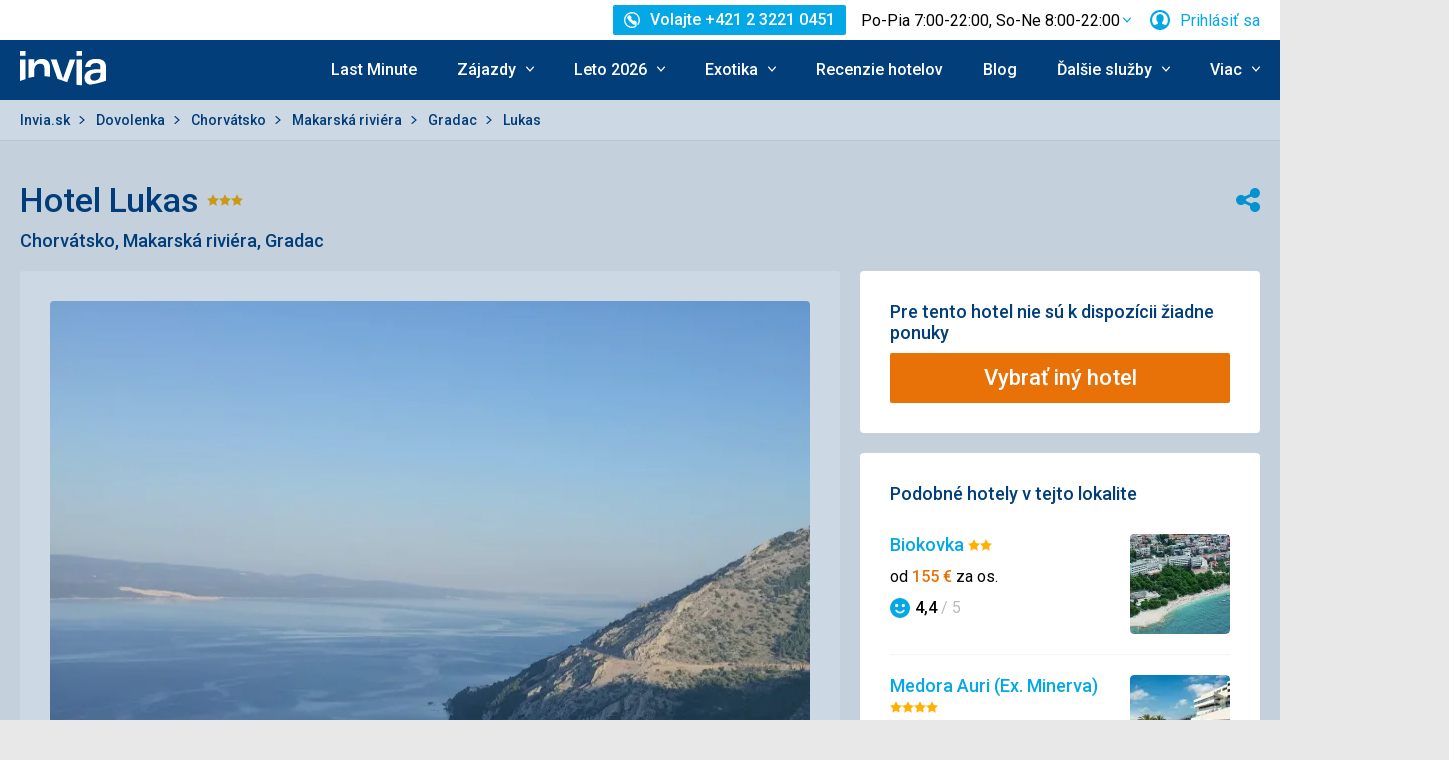

--- FILE ---
content_type: text/html; charset=utf-8
request_url: https://www.invia.sk/hotel/chorvatsko/makarska-riviera/lukas/
body_size: 29405
content:
<!DOCTYPE html>


<html lang="sk" class="no-js"
        data-device="desktop"
    data-page_action="TOUR_DETAIL_HOTEL"
    data-page_group= "hotel_detail"
    data-user_logged_in="0"
    data-user_is_employee="0"
    data-is_crawler="1"
    data-is_test_tool="0"
    data-crawler_name="ClaudeBot"
>

<head>
    <meta charset="utf-8">
    <!--[if IE]><meta http-equiv="X-UA-Compatible" content="IE=edge,chrome=1"><![endif]-->
    <meta name="viewport" content="width=device-width, initial-scale=1.0">

        <title>Hotel Lukas, Chorvátsko Makarská riviéra -  Invia</title>

        <link rel="preconnect" href="https://scontent.inviacdn.net/">
    <link rel="preconnect" href="https://www.googletagmanager.com">

            <script>
    window.sentryOnLoad = function() {
        Sentry.init({"dsn":"https:\/\/13a81e7fb7c860d92712f036817350c1@o317350.ingest.us.sentry.io\/1802404","environment":"prod","sampleRate":0.05,"attachStacktrace":true,"release":"invia-web-assets-1.26.12-a7e1658a","initialScope":{"tags":{"version":"desktop","server":"invia-web-symfony-dd74bf976-8wslb","inviaEmployee":false,"port":443}}});
    };
</script>

<script src="https://js.sentry-cdn.com/13a81e7fb7c860d92712f036817350c1.min.js" crossorigin="anonymous"></script>


        <script src="//cdn.split.io/sdk/split-10.23.1.min.js"></script>

<script>
    window.splitFactory = splitio({
        core: {
            authorizationKey: 'r5uke44pq9g3h14dluu43ij7cqto34nsscf7',
            key: '0000-0000-0000-client_is_bot',
        },
        scheduler: {
            eventsPushRate: 1,
        },
    });
    const manager = window.splitFactory.manager();

    manager.once(manager.Event.SDK_READY, () => {
        window.invia = window.invia || {};
        window.invia.splitIoSdkReady = true;
    });
</script>


        <!-- Google Tag Manager - Invia CEE GAN -->
<script>
    var dataLayer = dataLayer || [];
    var dataLayerPlatform = dataLayerPlatform || [];

    (function(w,d,s,l,i){w[l]=w[l]||[];w[l].push({'gtm.start':
            new Date().getTime(),event:'gtm.js'});var f=d.getElementsByTagName(s)[0],
        j=d.createElement(s),dl=l!='dataLayer'?'&l='+l:'';j.async=true;j.src=
        'https://www.googletagmanager.com/gtm.js?id='+i+dl;f.parentNode.insertBefore(j,f);
    })(window,document,'script','dataLayer','GTM-P9S8KDXF');
</script>
<!-- End Google Tag Manager -->

        <script>

            const filterValuesDeep = (value, filter) => {
                if (Array.isArray(value)) {
                    return value.map((v) => {
                        return filterValuesDeep(v, filter);
                    });
                } else if (typeof value === 'object' && value !== null) {
                    return Object.entries(value).reduce((acc, [k, v]) => {
                        acc[k] = filterValuesDeep(v, filter);
                        return acc;
                    }, {});
                } else {
                    return filter(value);
                }
            };

            const filterValue = (value) => {
                switch (value) {
                    case '':
                    case null:
                    case 'unknown':
                    case 'undefined':
                        return undefined;
                    default:
                        return value;
                }
            };
        
                const eventData0 = {"event":"page_view","content_group":"Hotel Detail","continent":"Europe","country":"Croatia","locality":"Makarska Riviera","analytics":"ga4"};

                if (eventData0?.event === 'view_item' && eventData0?.ecommerce?.items[0]?.item_id) {
                    // GA4 localStorage helper functions
                    // NOTE: This logic duplicates functionality from /web-zend/assets/invia2020/src/js/helpers/ga4ListNameStorage.ts
                    const GA4_STORAGE_KEY = 'ga4_records';

                    const getStoredGA4Records = () => {
                        try {
                            if (typeof localStorage === 'undefined') return [];
                            const stored = localStorage.getItem(GA4_STORAGE_KEY);
                            return stored ? JSON.parse(stored) : [];
                        } catch (error) {
                            console.error('[GA4_STORAGE] Error reading from localStorage:', error);
                            return [];
                        }
                    };

                    const getItemListName = (hotelId) => {
                        try {
                            const records = getStoredGA4Records();
                            const matches = records.filter((item) => item.hotelId === hotelId);

                            if (matches.length === 0) return '';

                            const latestMatch = matches[matches.length - 1];
                            return latestMatch.itemListName || '';
                        } catch (error) {
                            console.error('[GA4_STORAGE] Error reading from localStorage:', error);
                            return '';
                        }
                    };

                    eventData0.ecommerce.items[0].item_list_name = getItemListName(eventData0.ecommerce.items[0].item_id);
                }

                const filteredValues0 = filterValuesDeep(eventData0, filterValue);
                dataLayer.push(filteredValues0);
                console.log('GA object filtered and pushed to dataLayer', filteredValues0);
            
                const eventData1 = {"event":"hotel_detail","event_action":"data_loaded","non_interaction":false,"hotel_id":98022,"hotel_name":"Lukas","hotel_stars":3.0,"analytics":"ga4"};

                if (eventData1?.event === 'view_item' && eventData1?.ecommerce?.items[0]?.item_id) {
                    // GA4 localStorage helper functions
                    // NOTE: This logic duplicates functionality from /web-zend/assets/invia2020/src/js/helpers/ga4ListNameStorage.ts
                    const GA4_STORAGE_KEY = 'ga4_records';

                    const getStoredGA4Records = () => {
                        try {
                            if (typeof localStorage === 'undefined') return [];
                            const stored = localStorage.getItem(GA4_STORAGE_KEY);
                            return stored ? JSON.parse(stored) : [];
                        } catch (error) {
                            console.error('[GA4_STORAGE] Error reading from localStorage:', error);
                            return [];
                        }
                    };

                    const getItemListName = (hotelId) => {
                        try {
                            const records = getStoredGA4Records();
                            const matches = records.filter((item) => item.hotelId === hotelId);

                            if (matches.length === 0) return '';

                            const latestMatch = matches[matches.length - 1];
                            return latestMatch.itemListName || '';
                        } catch (error) {
                            console.error('[GA4_STORAGE] Error reading from localStorage:', error);
                            return '';
                        }
                    };

                    eventData1.ecommerce.items[0].item_list_name = getItemListName(eventData1.ecommerce.items[0].item_id);
                }

                const filteredValues1 = filterValuesDeep(eventData1, filterValue);
                dataLayer.push(filteredValues1);
                console.log('GA object filtered and pushed to dataLayer', filteredValues1);
            
                const eventData2 = {"event":"view_item","event_label":"Lukas","analytics":"ga4","ecommerce":{"items":[{"item_category":"Hotel","item_name":"Lukas","item_id":"98022","item_locality":"Makarska Riviera","item_country":"Croatia","item_rating":0.0,"item_stars":3.0}]}};

                if (eventData2?.event === 'view_item' && eventData2?.ecommerce?.items[0]?.item_id) {
                    // GA4 localStorage helper functions
                    // NOTE: This logic duplicates functionality from /web-zend/assets/invia2020/src/js/helpers/ga4ListNameStorage.ts
                    const GA4_STORAGE_KEY = 'ga4_records';

                    const getStoredGA4Records = () => {
                        try {
                            if (typeof localStorage === 'undefined') return [];
                            const stored = localStorage.getItem(GA4_STORAGE_KEY);
                            return stored ? JSON.parse(stored) : [];
                        } catch (error) {
                            console.error('[GA4_STORAGE] Error reading from localStorage:', error);
                            return [];
                        }
                    };

                    const getItemListName = (hotelId) => {
                        try {
                            const records = getStoredGA4Records();
                            const matches = records.filter((item) => item.hotelId === hotelId);

                            if (matches.length === 0) return '';

                            const latestMatch = matches[matches.length - 1];
                            return latestMatch.itemListName || '';
                        } catch (error) {
                            console.error('[GA4_STORAGE] Error reading from localStorage:', error);
                            return '';
                        }
                    };

                    eventData2.ecommerce.items[0].item_list_name = getItemListName(eventData2.ecommerce.items[0].item_id);
                }

                const filteredValues2 = filterValuesDeep(eventData2, filterValue);
                dataLayer.push(filteredValues2);
                console.log('GA object filtered and pushed to dataLayer', filteredValues2);
            </script>

    
        
                
                <script id="usercentrics-cmp"
                src="https://web.cmp.usercentrics.eu/ui/loader.js"
                                data-settings-id="AvGLktCBMscfzc"
                async></script>
    
    <script>
        (function () {
            var className = document.documentElement.className;
            className = className.replace('no-js', 'js');

            var touchQuery = '(touch-enabled),(-webkit-touch-enabled),(-moz-touch-enabled),(-o-touch-enabled),(-ms-touch-enabled),(heartz)';
            var isTouch = ('ontouchstart' in window) || window.DocumentTouch && document instanceof DocumentTouch || window.matchMedia(touchQuery).matches;
            className += (isTouch ? ' ' : ' no-') + 'touchevents';

            document.documentElement.className = className;

            // fix iOS zoom issue: https://docs.google.com/document/d/1KclJmXyuuErcvit-kwCC6K2J7dClRef43oyGVCqWxFE/edit#heading=h.sgbqg5nzhvu9
            var ua = navigator.userAgent.toLowerCase();
            var isIOS = /ipad|iphone|ipod/.test(ua) && !window.MSStream;

            if (isIOS === true) {
                var viewportTag = document.querySelector("meta[name=viewport]");
                viewportTag.setAttribute("content", "width=device-width, initial-scale=1.0, minimum-scale=1.0, maximum-scale=1.0, user-scalable=no");
            }
        }());
    </script>

                        <link rel="stylesheet" href="https://scontent.inviacdn.net/invia2020/css/style-mobile.46e13bb8.css" media="all">
            <link rel="stylesheet" href="https://scontent.inviacdn.net/invia2020/css/style-tablet.1ad87c54.css" media="(min-width:735px)">
            <link rel="stylesheet" href="https://scontent.inviacdn.net/invia2020/css/style-hover.f555ac5b.css" media="print" onload="this.media='screen'">
        
        <link rel="stylesheet" href="https://scontent.inviacdn.net/invia2020/css/print.4d8d465a.css" media="print">
    
                                                            <link rel="preload" as="script" href="/assets/invia2020/js/i18n/sk.js" />
            <link rel="preload" as="script" href="https://dyn-assets.invia.sk/i18n/frontend-translations.js?v=1.26.12-a7e1658a" />
            <link rel="preload" as="script" href="/assets/invia2020/js/app/hotel-detail.66895cb6a91a96338e67.js" />
        <link rel="preconnect" href="https://fonts.googleapis.com">
    <link rel="preconnect" href="https://fonts.gstatic.com" crossorigin>
    <link href="https://fonts.googleapis.com/css2?family=Roboto:ital,wght@0,400;0,500;0,700;1,400;1,500&amp;display=swap" rel="stylesheet">

                 <link rel="apple-touch-icon" sizes="180x180" href="https://scontent.inviacdn.net/invia2020/img/favicon/apple-touch-icon.png">
        <link rel="icon" type="image/png" sizes="32x32" href="https://scontent.inviacdn.net/invia2020/img/favicon/favicon-32x32.png">
        <link rel="icon" type="image/png" sizes="16x16" href="https://scontent.inviacdn.net/invia2020/img/favicon/favicon-16x16.png">
        <link rel="manifest" href="https://scontent.inviacdn.net/invia2020/invia.webmanifest">
        <link rel="mask-icon" href="https://scontent.inviacdn.net/invia2020/img/favicon/safari-pinned-tab.svg" color="#05a8e6">
        <link rel="shortcut icon" href="https://scontent.inviacdn.net/invia2020/img/favicon/favicon.ico">
        <meta name="msapplication-TileColor" content="#05a8e6">
        <meta name="theme-color" content="#ffffff">
    
    
    

    <meta name="google-site-verification" content="pjT9hXF43v2RVBhB7o4waeupOC6EkFULfxy4TtYu5aI" />

        <meta name="application-name" content="Invia.sk" />
    <meta name="SKYPE_TOOLBAR" content="SKYPE_TOOLBAR_PARSER_COMPATIBLE" />
    <meta name="keywords" content="hotel Lukas, recenzie hotela Lukas, dovolena a zájazdy do hotela Lukas" ><meta name="description" content="Hotel Lukas, recenzie hotela Lukas, dovolena a zájazdy do hotela Lukas. INVIA je najväčší online predajca zájazdov, ktorý ponúka zájazdy od desiatok cestovných kancelárií." ><meta name="twitter:card" content="summary_large_image" ><meta name="og:url" content="https://www.invia.sk/hotel/chorvatsko/makarska-riviera/lukas/" ><meta property="og:type" content="website" ><meta property="og:title" content="Lukas" ><meta name="twitter:title" content="Lukas" ><meta name="robots" content="index,archive,follow" ><meta property="og:description" content="Hotel Lukas, recenzie hotela Lukas, dovolena a zájazdy do hotela Lukas. INVIA je najväčší online predajca zájazdov, ktorý ponúka zájazdy od desiatok cestovných kancelárií." ><meta property="og:image" content="https://scontent.inviacdn.net/invia2020/img/social-tags/og-image_invia.png" ><meta property="og:site_name" content="Invia.sk" ><meta name="twitter:description" content="Hotel Lukas, recenzie hotela Lukas, dovolena a zájazdy do hotela Lukas. INVIA je najväčší online predajca zájazdov, ktorý ponúka zájazdy od desiatok cestovných kancelárií." ><meta name="twitter:image" content="https://scontent.inviacdn.net/invia2020/img/social-tags/og-image_invia.png" >

                             
        <link rel="canonical" href="https://www.invia.sk/hotel/chorvatsko/makarska-riviera/lukas/" />
</head>


<body class=""
        data-controller="gtm"
data-gtm-target="load"
data-gtm_action_params="{&quot;pageViews&quot;:{&quot;contentGroup1&quot;:&quot;WEB&quot;,&quot;contentGroup2&quot;:&quot;Hotel Detail&quot;,&quot;contentGroup3&quot;:&quot;Eur\u00f3pa&quot;,&quot;contentGroup4&quot;:&quot;Chorv\u00e1tsko&quot;,&quot;contentGroup5&quot;:&quot;Makarsk\u00e1 rivi\u00e9ra&quot;,&quot;event&quot;:&quot;trackPageview&quot;}}"
data-gtm_action_params_platform='{&quot;onOff_liveChat&quot;:0}'
>
    <!-- Google Tag Manager (noscript) -->
<noscript>
    <iframe src="https://www.googletagmanager.com/ns.html?id=GTM-P9S8KDXF" height="0" width="0" style="display:none;visibility:hidden"></iframe>
</noscript>
<!-- End Google Tag Manager (noscript) -->


        <p class="m-accessibility">
	<a title="Prejsť k obsahu (Klávesová skratka: Alt + 2)" accesskey="2" href="#main">
		Prejsť k obsahu
	</a>
	<span class="hide">|</span>
	<a href="#menu-main">Prejsť k hlavnému menu</a>
	</p>

    <div class="header-wrapper" data-controller="component--navigation--bar" data-action="scroll@window->component--navigation--bar#toggleNavbar" data-testid="header-wrapper">
                    
<div class="b-navigation-bar" data-component--navigation--bar-target="navbar">
	<div class="row-main">
		<a href="javascript:window.history.back()" class="b-navigation-bar__arrow js-navigation-bar-go-back-btn">
			
<span class="icon-svg icon-svg--pointer-left" aria-hidden="true"
	>
	<svg
		class="icon-svg__svg"
		xmlns:xlink="http://www.w3.org/1999/xlink"
	>
		<use
			xlink:href="/assets/invia2020/img/bg/icons-svg.svg#icon-pointer-left"
			width="100%"
			height="100%"
			focusable="false"
		></use>
	</svg>
</span>
	<span class="u-vhide">Ísť späť</span>
		</a>
		<div class="b-navigation-bar__content">
			<a href="#header" class="b-navigation-bar__scroll-top" tabindex="-1" data-controller="util--scroll-to" data-action="click->util--scroll-to#scroll">
				<span class="u-vhide">Prejsť na začiatok stránky</span>
				<div id="navigation-bar-scroll-top-link" aria-hidden="true">
											                    
                
									</div>
			</a>
		</div>
		<a href="tel:+421232210451" class="b-navigation-bar__phone">
			
<span class="icon-svg icon-svg--call" aria-hidden="true"
	>
	<svg
		class="icon-svg__svg"
		xmlns:xlink="http://www.w3.org/1999/xlink"
	>
		<use
			xlink:href="/assets/invia2020/img/bg/icons-svg.svg#icon-call"
			width="100%"
			height="100%"
			focusable="false"
		></use>
	</svg>
</span>
	<span class="u-vhide">Volajte Po-Pia 7:00-22:00, So-Ne 8:00-22:00 na +421 2 3221 0451</span>
		</a>
	</div>
</div>
        
                    
<header role="banner" id="header" class="header" data-controller="component--navigation--main-menu" data-component--navigation--bar-target="header">
	<div class="row-main">
		<div class="header__wrap">
							<a href="javascript:window.history.back()" class="header__arrow js-navigation-bar-go-back-btn">
					
<span class="icon-svg icon-svg--pointer-left" aria-hidden="true"
	>
	<svg
		class="icon-svg__svg"
		xmlns:xlink="http://www.w3.org/1999/xlink"
	>
		<use
			xlink:href="/assets/invia2020/img/bg/icons-svg.svg#icon-pointer-left"
			width="100%"
			height="100%"
			focusable="false"
		></use>
	</svg>
</span>
	<span class="u-vhide">Ísť späť</span>
				</a>
			
							                    

	<p class="b-header-logo">
		<a href="https://www.invia.sk/">
				<span class="img img--transparent"><img
				class="img img__img"
				loading="lazy"
                																src="https://dcontent.inviacdn.net/shared/mkt/img/header-logo-invia.svg"
				alt="Invia.sk"
				 width="86"				 height="60"							/></span>




			<span class="u-vhide">Invia.sk</span>
		</a>
	</p>
                
										<div class="header__top">
					                    

    



												
<div class="m-top-2 m-top-2--with-chart" id="header-top-menu" 
	data-controller=" component--content-info" 
	data-action=" click@document->component--content-info#outClick"
			data-component--content-info-phone-value="+421 2 3221 0451"
		data-component--content-info-phone-link-value="tel:+421232210451"
		data-component--content-info-display-chart-value="true"
		data-component--content-info-workload-value="&#x5B;&#x7B;&quot;callLoad&quot;&#x3A;20,&quot;loadModifier&quot;&#x3A;&quot;u-bg-green&quot;,&quot;time&quot;&#x3A;7,&quot;isActive&quot;&#x3A;false&#x7D;,&#x7B;&quot;callLoad&quot;&#x3A;40,&quot;loadModifier&quot;&#x3A;&quot;u-bg-green&quot;,&quot;time&quot;&#x3A;8,&quot;isActive&quot;&#x3A;false&#x7D;,&#x7B;&quot;callLoad&quot;&#x3A;65,&quot;loadModifier&quot;&#x3A;&quot;u-bg-orange&quot;,&quot;time&quot;&#x3A;9,&quot;isActive&quot;&#x3A;false&#x7D;,&#x7B;&quot;callLoad&quot;&#x3A;70,&quot;loadModifier&quot;&#x3A;&quot;u-bg-orange&quot;,&quot;time&quot;&#x3A;10,&quot;isActive&quot;&#x3A;false&#x7D;,&#x7B;&quot;callLoad&quot;&#x3A;80,&quot;loadModifier&quot;&#x3A;&quot;u-bg-orange&quot;,&quot;time&quot;&#x3A;11,&quot;isActive&quot;&#x3A;false&#x7D;,&#x7B;&quot;callLoad&quot;&#x3A;70,&quot;loadModifier&quot;&#x3A;&quot;u-bg-orange&quot;,&quot;time&quot;&#x3A;12,&quot;isActive&quot;&#x3A;false&#x7D;,&#x7B;&quot;callLoad&quot;&#x3A;75,&quot;loadModifier&quot;&#x3A;&quot;u-bg-orange&quot;,&quot;time&quot;&#x3A;13,&quot;isActive&quot;&#x3A;false&#x7D;,&#x7B;&quot;callLoad&quot;&#x3A;85,&quot;loadModifier&quot;&#x3A;&quot;u-bg-orange&quot;,&quot;time&quot;&#x3A;14,&quot;isActive&quot;&#x3A;true&#x7D;,&#x7B;&quot;callLoad&quot;&#x3A;80,&quot;loadModifier&quot;&#x3A;&quot;u-bg-orange&quot;,&quot;time&quot;&#x3A;15,&quot;isActive&quot;&#x3A;false&#x7D;,&#x7B;&quot;callLoad&quot;&#x3A;65,&quot;loadModifier&quot;&#x3A;&quot;u-bg-orange&quot;,&quot;time&quot;&#x3A;16,&quot;isActive&quot;&#x3A;false&#x7D;,&#x7B;&quot;callLoad&quot;&#x3A;40,&quot;loadModifier&quot;&#x3A;&quot;u-bg-green&quot;,&quot;time&quot;&#x3A;17,&quot;isActive&quot;&#x3A;false&#x7D;,&#x7B;&quot;callLoad&quot;&#x3A;35,&quot;loadModifier&quot;&#x3A;&quot;u-bg-green&quot;,&quot;time&quot;&#x3A;18,&quot;isActive&quot;&#x3A;false&#x7D;,&#x7B;&quot;callLoad&quot;&#x3A;20,&quot;loadModifier&quot;&#x3A;&quot;u-bg-green&quot;,&quot;time&quot;&#x3A;19,&quot;isActive&quot;&#x3A;false&#x7D;,&#x7B;&quot;callLoad&quot;&#x3A;10,&quot;loadModifier&quot;&#x3A;&quot;u-bg-green&quot;,&quot;time&quot;&#x3A;20,&quot;isActive&quot;&#x3A;false&#x7D;,&#x7B;&quot;callLoad&quot;&#x3A;8,&quot;loadModifier&quot;&#x3A;&quot;u-bg-green&quot;,&quot;time&quot;&#x3A;21,&quot;isActive&quot;&#x3A;false&#x7D;,&#x7B;&quot;callLoad&quot;&#x3A;6,&quot;loadModifier&quot;&#x3A;&quot;u-bg-green&quot;,&quot;time&quot;&#x3A;22,&quot;isActive&quot;&#x3A;false&#x7D;&#x5D;"
		data-component--content-info-static-block-header-top-value="&lt;p&#x20;data-pm-slice&#x3D;&quot;1&#x20;1&#x20;&#x5B;&#x5D;&quot;&gt;&lt;span&gt;H&#x013E;ad&#x00E1;te&#x20;svoj&#x20;vysn&#x00ED;van&#x00FD;&#x20;z&#x00E1;jazd&#x3F;&lt;&#x2F;span&gt;&lt;&#x2F;p&gt;&#x0D;&#x0A;&lt;p&gt;&lt;span&gt;Zavolajte&#x20;n&#x00E1;m.&#x20;Na&#x0161;i&#x20;odborn&#x00ED;ci&#x20;na&#x20;cestovanie&#x20;vedia&#x20;vy&#x010D;arova&#x0165;&#x20;dovolenku,&#x20;ktor&#x00E1;&#x20;bude&#x20;u&#x0161;it&#x00E1;&#x20;na&#x20;mieru&#x20;va&#x0161;im&#x20;potreb&#x00E1;m.&lt;&#x2F;span&gt;&lt;&#x2F;p&gt;"
		data-component--content-info-static-block-header-bottom-value="&lt;p&gt;&lt;strong&gt;&lt;br&#x20;&#x2F;&gt;Kedy&#x20;je&#x20;najlep&#x0161;ie&#x20;zavola&#x0165;&#x3F;&lt;br&#x20;&#x2F;&gt;&lt;br&#x20;&#x2F;&gt;&lt;&#x2F;strong&gt;Najkrat&#x0161;iu&#x20;&#x010D;akaciu&#x20;dobu&#x20;garantujeme&#x20;pred&#x20;9.&#x20;hodinou&#x20;r&#x00E1;no&#x20;a&#x20;po&#x20;17.&#x20;hodine&#x20;popoludn&#x00ED;.&#x20;Mimo&#x20;hlavnej&#x20;sez&#x00F3;ny&#x20;v&#x0161;ak&#x20;obvykle&#x20;nebudete&#x20;dlho&#x20;&#x010D;aka&#x0165;&#x20;na&#x20;spojenie&#x20;ani&#x20;medzi&#x20;t&#x00FD;mito&#x20;&#x010D;asmi.&lt;&#x2F;p&gt;"
		data-component--content-info-static-block-header-info2-value="&lt;p&gt;&lt;a&#x20;href&#x3D;&quot;https&#x3A;&#x2F;&#x2F;www.invia.sk&#x2F;o-invia&#x2F;kontakty&#x2F;&quot;&gt;Zobrazi&#x0165;&#x20;kontakty&lt;&#x2F;a&gt;&lt;&#x2F;p&gt;"
		data-component--content-info-static-block-header-info3-value="&lt;p&gt;Volajte&#x20;pondelok&lt;em&gt;&#x2013;&lt;&#x2F;em&gt;piatok&#x20;7&#x3A;00&lt;em&gt;&#x2013;&lt;&#x2F;em&gt;22&#x3A;00,&#x20;cez&#x20;v&#x00ED;kend&#x20;8&#x3A;00&lt;em&gt;&#x2013;&lt;&#x2F;em&gt;22&#x3A;00&lt;&#x2F;p&gt;"
		data-component--content-info-show-smartseer-vip-code-value="false"
		data-testid="header-top-menu">
	<div
        class="m-top-2__list"
        
    >
																	<div class="m-top-2__item">
					<div
						class="m-top-2__inner has-popup"
						
											>
																				                            
                            <div id="header-phone-button">
                                                                                                            <a
        href="tel:+421232210451"
        class="btn btn--minor btn--sm m-top-2__phone"
                                                                                                            data-action="click-&gt;component--content-info#toggleContentInfo"
                            data-component--content-info-target="triggerBtn"
                                                        ><span
        class="btn__inner"
            ><span class="item-icon" 
	
		
    
        
    
    ><span class="icon-svg icon-svg--call item-icon__icon m-top-2__icon" aria-hidden="true"
	><svg
		class="icon-svg__svg"
		xmlns:xlink="http://www.w3.org/1999/xlink"
	><use
			xlink:href="/assets/invia2020/img/bg/icons-svg.svg#icon-call"
			width="100%"
			height="100%"
			focusable="false"
		></use></svg></span><span  class="item-icon__text ">Volajte +421 2 3221 0451</span></span></span></a>                                                                                                </div>
                            											</div>
				</div>
															<div class="m-top-2__item m-top-2__item--duplicated">
					<div
						class="m-top-2__inner has-popup"
						
											>
													                                								<button
        type="button"
        class="btn btn--link m-top-2__link m-top-2__link--time u-hide@smDown"
                                                                                                                                    data-action="click-&gt;component--content-info#toggleContentInfo"
                            data-component--content-info-target="triggerBtn"
                                                ><span
        class="btn__inner"
            ><span class="m-top-2__time">Po-Pia 7:00-22:00, So-Ne 8:00-22:00</span><span class="icon-svg icon-svg--chevron-down m-top-2__chevron" aria-hidden="true"
	><svg
		class="icon-svg__svg"
		xmlns:xlink="http://www.w3.org/1999/xlink"
	><use
			xlink:href="/assets/invia2020/img/bg/icons-svg.svg#icon-chevron-down"
			width="100%"
			height="100%"
			focusable="false"
		></use></svg></span></span></button>                                							
																		</div>
				</div>
															<div class="m-top-2__item">
					<div
						class="m-top-2__inner has-popup"
						
											>
						
														<button
        type="button"
        class="btn btn--link m-top-2__link"
                                                                                                                                    data-action="modal--login-modal#open"
                            data-controller="modal--login-modal"
                            data-modal--login-modal-href="https://www.invia.sk/community/ajax-login-form"
                            data-modal--login-modal-registration-href="https://www.invia.sk/moja/registracia/"
                            data-component--navigation--user-box-target="triggerBtn"
                            data-testid="header-user-box-toggle-button"
                                                ><span
        class="btn__inner"
            ><span class="item-icon" 
	
		
    
        
    
    ><span class="icon-svg icon-svg--cross item-icon__replace-icon m-top-2__replace-icon" aria-hidden="true"
	><svg
		class="icon-svg__svg"
		xmlns:xlink="http://www.w3.org/1999/xlink"
	><use
			xlink:href="/assets/invia2020/img/bg/icons-svg.svg#icon-cross"
			width="100%"
			height="100%"
			focusable="false"
		></use></svg></span><span class="icon-svg icon-svg--user item-icon__icon m-top-2__icon m-top-2__icon--replaceable" aria-hidden="true"
	><svg
		class="icon-svg__svg"
		xmlns:xlink="http://www.w3.org/1999/xlink"
	><use
			xlink:href="/assets/invia2020/img/bg/icons-svg.svg#icon-user"
			width="100%"
			height="100%"
			focusable="false"
		></use></svg></span><span  class="item-icon__text ">Prihlásiť sa</span></span></span></button>
																		</div>
				</div>
						</div>
</div>

                
				</div>
			
							<button
        type="button"
        class="btn btn--link header__menu-trigger"
        id="MenuMainButton"                                                                aria-haspopup="true" aria-expanded="false"                                                            data-action="component--navigation--main-menu#toggleMenu"
                            data-component--navigation--main-menu-target="triggerBtn"
                            data-testid="menu-main-toggle-button"
                                                ><span
        class="btn__inner"
            ><span class="header__menu-trigger-title">
							Menu
						</span><span class="icon-svg icon-svg--menu" aria-hidden="true"
	><svg
		class="icon-svg__svg"
		xmlns:xlink="http://www.w3.org/1999/xlink"
	><use
			xlink:href="/assets/invia2020/img/bg/icons-svg.svg#icon-menu"
			width="100%"
			height="100%"
			focusable="false"
		></use></svg></span><span class="icon-svg icon-svg--cross" aria-hidden="true"
	><svg
		class="icon-svg__svg"
		xmlns:xlink="http://www.w3.org/1999/xlink"
	><use
			xlink:href="/assets/invia2020/img/bg/icons-svg.svg#icon-cross"
			width="100%"
			height="100%"
			focusable="false"
		></use></svg></span></span></button>
				<div class="header__inner header__inner-without-search" aria-labelledby="MenuMainButton">
											                                            
<nav role="navigation" id="menu-main" class="m-main header__menu" data-action="resize@window->component--navigation--main-menu#correctSubmenuPosition click@document->component--navigation--main-menu#clickOutside" data-testid="menu-main">
	<ul class="m-main__list">
									<li class="m-main__item" data-testid="main-menu-item">
					<a
                                                                                                                                                    data-controller="gtm"                        data-action=" gtm#click"
                        data-gtm_action_params="{&quot;event&quot;:&quot;trackEvent&quot;,&quot;eventCategory&quot;:&quot;Main Menu&quot;,&quot;eventLabel&quot;:&quot;clicked&quot;,&quot;nonInteraction&quot;:false}"                                                data-gtm_cee_gan_click='{&quot;eventAction&quot;:&quot;Last Minute&quot;}'
                        													href="https://www.invia.sk/dovolenka/last-minute/"
												class="m-main__link"
						data-testid="main-menu-link"
					>
													Last Minute
											</a>
														</li>
							<li class="m-main__item has-submenu" data-testid="main-menu-item">
					<a
                                                                                                                                                    data-controller="gtm"                        data-action="component--navigation--main-menu#toggleSubMenu gtm#click"
                        data-gtm_action_params="{&quot;event&quot;:&quot;trackEvent&quot;,&quot;eventCategory&quot;:&quot;Main Menu&quot;,&quot;eventLabel&quot;:&quot;clicked&quot;,&quot;nonInteraction&quot;:false}"                                                data-gtm_cee_gan_click='{&quot;eventAction&quot;:&quot;Z\u00e1jazdy&quot;}'
                        													href="https://www.invia.sk/"
												class="m-main__link"
						data-testid="main-menu-link"
					>
													





<span class="item-icon item-icon--after" 
	
		
    
        
    
    >
				
<span class="icon-svg icon-svg--chevron-down item-icon__icon" aria-hidden="true"
	>
	<svg
		class="icon-svg__svg"
		xmlns:xlink="http://www.w3.org/1999/xlink"
	>
		<use
			xlink:href="/assets/invia2020/img/bg/icons-svg.svg#icon-chevron-down"
			width="100%"
			height="100%"
			focusable="false"
		></use>
	</svg>
</span>
		<span  class="item-icon__text ">Zájazdy</span>
</span>
											</a>
											<button
        type="button"
        class="btn btn--link m-main__toggle-sub"
                                                                        aria-haspopup="true" aria-expanded="false"                                                            data-action="component--navigation--main-menu#toggleSubMenuMobile"
                            data-testid="main-menu-submenu-toggle-button-mobile"
                                                ><span
        class="btn__inner"
            ><span class="icon-svg icon-svg--chevron-down m-main__toggle-sub-icon" aria-hidden="true"
	><svg
		class="icon-svg__svg"
		xmlns:xlink="http://www.w3.org/1999/xlink"
	><use
			xlink:href="/assets/invia2020/img/bg/icons-svg.svg#icon-chevron-down"
			width="100%"
			height="100%"
			focusable="false"
		></use></svg></span><span class="u-vhide">Submenu</span></span></button>																<div class="m-main__submenu" data-component--navigation--main-menu-target="submenu" data-testid="main-menu-submenu">
							<div class="m-main__wrap">
																	<div class="m-main__subpart">
																				<ul class="m-main__sublist">
																																				<li class="m-main__subitem">
														<a
																																																																																											data-controller="gtm"															data-action="gtm#click"															data-gtm_action_params="{&quot;event&quot;:&quot;trackEvent&quot;,&quot;eventCategory&quot;:&quot;Main Menu&quot;,&quot;eventLabel&quot;:&quot;clicked&quot;,&quot;nonInteraction&quot;:false}"																														data-gtm_cee_gan_click='{&quot;eventAction&quot;:&quot;Z\u00e1jazdy-All inclusive&quot;}'
																																														href="https://www.invia.sk/dovolenka/all-inclusive/"
																														class="m-main__sublink"
															data-testid="main-submenu-link"
														>
																															





<span class="item-icon" 
	
		
    
        
    
    >
				
<span class="icon-svg icon-svg--fast-food-double-burger item-icon__icon" aria-hidden="true"
	>
	<svg
		class="icon-svg__svg"
		xmlns:xlink="http://www.w3.org/1999/xlink"
	>
		<use
			xlink:href="/assets/invia2020/img/bg/icons-svg.svg#icon-fast-food-double-burger"
			width="100%"
			height="100%"
			focusable="false"
		></use>
	</svg>
</span>
		<span  class="item-icon__text ">All inclusive</span>
</span>
																													</a>
													</li>
																									<li class="m-main__subitem">
														<a
																																																																																											data-controller="gtm"															data-action="gtm#click"															data-gtm_action_params="{&quot;event&quot;:&quot;trackEvent&quot;,&quot;eventCategory&quot;:&quot;Main Menu&quot;,&quot;eventLabel&quot;:&quot;clicked&quot;,&quot;nonInteraction&quot;:false}"																														data-gtm_cee_gan_click='{&quot;eventAction&quot;:&quot;Z\u00e1jazdy-Slovensko&quot;}'
																																														href="https://www.invia.sk/dovolenka/slovensko/"
																														class="m-main__sublink"
															data-testid="main-submenu-link"
														>
																															





<span class="item-icon" 
	
		
    
        
    
    >
				
<span class="icon-svg icon-svg--home item-icon__icon" aria-hidden="true"
	>
	<svg
		class="icon-svg__svg"
		xmlns:xlink="http://www.w3.org/1999/xlink"
	>
		<use
			xlink:href="/assets/invia2020/img/bg/icons-svg.svg#icon-home"
			width="100%"
			height="100%"
			focusable="false"
		></use>
	</svg>
</span>
		<span  class="item-icon__text ">Slovensko</span>
</span>
																													</a>
													</li>
																									<li class="m-main__subitem">
														<a
																																																																																											data-controller="gtm"															data-action="gtm#click"															data-gtm_action_params="{&quot;event&quot;:&quot;trackEvent&quot;,&quot;eventCategory&quot;:&quot;Main Menu&quot;,&quot;eventLabel&quot;:&quot;clicked&quot;,&quot;nonInteraction&quot;:false}"																														data-gtm_cee_gan_click='{&quot;eventAction&quot;:&quot;Z\u00e1jazdy-Egypt&quot;}'
																																														href="https://www.invia.sk/dovolenka/egypt/"
																														class="m-main__sublink"
															data-testid="main-submenu-link"
														>
																															





<span class="item-icon" 
	
		
    
        
    
    >
				
<span class="icon-svg icon-svg--beach-parasol-water-1-bold item-icon__icon" aria-hidden="true"
	>
	<svg
		class="icon-svg__svg"
		xmlns:xlink="http://www.w3.org/1999/xlink"
	>
		<use
			xlink:href="/assets/invia2020/img/bg/icons-svg.svg#icon-beach-parasol-water-1-bold"
			width="100%"
			height="100%"
			focusable="false"
		></use>
	</svg>
</span>
		<span  class="item-icon__text ">Egypt</span>
</span>
																													</a>
													</li>
																									<li class="m-main__subitem">
														<a
																																																																																											data-controller="gtm"															data-action="gtm#click"															data-gtm_action_params="{&quot;event&quot;:&quot;trackEvent&quot;,&quot;eventCategory&quot;:&quot;Main Menu&quot;,&quot;eventLabel&quot;:&quot;clicked&quot;,&quot;nonInteraction&quot;:false}"																														data-gtm_cee_gan_click='{&quot;eventAction&quot;:&quot;Z\u00e1jazdy-Turecko&quot;}'
																																														href="https://www.invia.sk/dovolenka/turecko/"
																														class="m-main__sublink"
															data-testid="main-submenu-link"
														>
																															





<span class="item-icon" 
	
		
    
        
    
    >
				
<span class="icon-svg icon-svg--water item-icon__icon" aria-hidden="true"
	>
	<svg
		class="icon-svg__svg"
		xmlns:xlink="http://www.w3.org/1999/xlink"
	>
		<use
			xlink:href="/assets/invia2020/img/bg/icons-svg.svg#icon-water"
			width="100%"
			height="100%"
			focusable="false"
		></use>
	</svg>
</span>
		<span  class="item-icon__text ">Turecko</span>
</span>
																													</a>
													</li>
																									<li class="m-main__subitem">
														<a
																																																																																											data-controller="gtm"															data-action="gtm#click"															data-gtm_action_params="{&quot;event&quot;:&quot;trackEvent&quot;,&quot;eventCategory&quot;:&quot;Main Menu&quot;,&quot;eventLabel&quot;:&quot;clicked&quot;,&quot;nonInteraction&quot;:false}"																														data-gtm_cee_gan_click='{&quot;eventAction&quot;:&quot;Z\u00e1jazdy-Eurov\u00edkendy&quot;}'
																																														href="https://www.invia.sk/eurovikendy/"
																														class="m-main__sublink"
															data-testid="main-submenu-link"
														>
																															





<span class="item-icon" 
	
		
    
        
    
    >
				
<span class="icon-svg icon-svg--historic-sights item-icon__icon" aria-hidden="true"
	>
	<svg
		class="icon-svg__svg"
		xmlns:xlink="http://www.w3.org/1999/xlink"
	>
		<use
			xlink:href="/assets/invia2020/img/bg/icons-svg.svg#icon-historic-sights"
			width="100%"
			height="100%"
			focusable="false"
		></use>
	</svg>
</span>
		<span  class="item-icon__text ">Eurovíkendy</span>
</span>
																													</a>
													</li>
																									<li class="m-main__subitem">
														<a
																																																																																											data-controller="gtm"															data-action="gtm#click"															data-gtm_action_params="{&quot;event&quot;:&quot;trackEvent&quot;,&quot;eventCategory&quot;:&quot;Main Menu&quot;,&quot;eventLabel&quot;:&quot;clicked&quot;,&quot;nonInteraction&quot;:false}"																														data-gtm_cee_gan_click='{&quot;eventAction&quot;:&quot;Z\u00e1jazdy-Plavby&quot;}'
																																														href="https://www.invia.sk/poznavacie/plavby/"
																														class="m-main__sublink"
															data-testid="main-submenu-link"
														>
																															





<span class="item-icon" 
	
		
    
        
    
    >
				
<span class="icon-svg icon-svg--sea-transport-boat item-icon__icon" aria-hidden="true"
	>
	<svg
		class="icon-svg__svg"
		xmlns:xlink="http://www.w3.org/1999/xlink"
	>
		<use
			xlink:href="/assets/invia2020/img/bg/icons-svg.svg#icon-sea-transport-boat"
			width="100%"
			height="100%"
			focusable="false"
		></use>
	</svg>
</span>
		<span  class="item-icon__text ">Plavby</span>
</span>
																													</a>
													</li>
																									<li class="m-main__subitem">
														<a
																																																																																											data-controller="gtm"															data-action="gtm#click"															data-gtm_action_params="{&quot;event&quot;:&quot;trackEvent&quot;,&quot;eventCategory&quot;:&quot;Main Menu&quot;,&quot;eventLabel&quot;:&quot;clicked&quot;,&quot;nonInteraction&quot;:false}"																														data-gtm_cee_gan_click='{&quot;eventAction&quot;:&quot;Z\u00e1jazdy-Invia Premium&quot;}'
																																														href="https://www.invia.sk/premium/"
																														class="m-main__sublink"
															data-testid="main-submenu-link"
														>
																															





<span class="item-icon" 
	
		
    
        
    
    >
				
<span class="icon-svg icon-svg--shield-check item-icon__icon" aria-hidden="true"
	>
	<svg
		class="icon-svg__svg"
		xmlns:xlink="http://www.w3.org/1999/xlink"
	>
		<use
			xlink:href="/assets/invia2020/img/bg/icons-svg.svg#icon-shield-check"
			width="100%"
			height="100%"
			focusable="false"
		></use>
	</svg>
</span>
		<span  class="item-icon__text ">Invia Premium</span>
</span>
																													</a>
													</li>
																																	</ul>
									</div>
																	<div class="m-main__subpart">
																				<ul class="m-main__sublist">
																																				<li class="m-main__subitem">
														<a
																																																																																											data-controller="gtm"															data-action="gtm#click"															data-gtm_action_params="{&quot;event&quot;:&quot;trackEvent&quot;,&quot;eventCategory&quot;:&quot;Main Menu&quot;,&quot;eventLabel&quot;:&quot;clicked&quot;,&quot;nonInteraction&quot;:false}"																														data-gtm_cee_gan_click='{&quot;eventAction&quot;:&quot;Z\u00e1jazdy-Z\u013eavy na z\u00e1jazdy&quot;}'
																																														href="https://www.invia.sk/zlavy/"
																														class="m-main__sublink"
															data-testid="main-submenu-link"
														>
																															





<span class="item-icon" 
	
		
    
        
    
    >
				
<span class="icon-svg icon-svg--alert-circle item-icon__icon" aria-hidden="true"
	>
	<svg
		class="icon-svg__svg"
		xmlns:xlink="http://www.w3.org/1999/xlink"
	>
		<use
			xlink:href="/assets/invia2020/img/bg/icons-svg.svg#icon-alert-circle"
			width="100%"
			height="100%"
			focusable="false"
		></use>
	</svg>
</span>
		<span  class="item-icon__text ">Zľavy na zájazdy</span>
</span>
																													</a>
													</li>
																									<li class="m-main__subitem">
														<a
																																																																																											data-controller="gtm"															data-action="gtm#click"															data-gtm_action_params="{&quot;event&quot;:&quot;trackEvent&quot;,&quot;eventCategory&quot;:&quot;Main Menu&quot;,&quot;eventLabel&quot;:&quot;clicked&quot;,&quot;nonInteraction&quot;:false}"																														data-gtm_cee_gan_click='{&quot;eventAction&quot;:&quot;Z\u00e1jazdy-Ly\u017ee&quot;}'
																																														href="https://www.invia.sk/lyzovanie/"
																														class="m-main__sublink"
															data-testid="main-submenu-link"
														>
																															





<span class="item-icon" 
	
		
    
        
    
    >
				
<span class="icon-svg icon-svg--attr-skiareal item-icon__icon" aria-hidden="true"
	>
	<svg
		class="icon-svg__svg"
		xmlns:xlink="http://www.w3.org/1999/xlink"
	>
		<use
			xlink:href="/assets/invia2020/img/bg/icons-svg.svg#icon-attr-skiareal"
			width="100%"
			height="100%"
			focusable="false"
		></use>
	</svg>
</span>
		<span  class="item-icon__text ">Lyže</span>
</span>
																													</a>
													</li>
																									<li class="m-main__subitem">
														<a
																																																																																											data-controller="gtm"															data-action="gtm#click"															data-gtm_action_params="{&quot;event&quot;:&quot;trackEvent&quot;,&quot;eventCategory&quot;:&quot;Main Menu&quot;,&quot;eventLabel&quot;:&quot;clicked&quot;,&quot;nonInteraction&quot;:false}"																														data-gtm_cee_gan_click='{&quot;eventAction&quot;:&quot;Z\u00e1jazdy-Pozn\u00e1vacie&quot;}'
																																														href="https://www.invia.sk/poznavacie/"
																														class="m-main__sublink"
															data-testid="main-submenu-link"
														>
																															





<span class="item-icon" 
	
		
    
        
    
    >
				
<span class="icon-svg icon-svg--historic-sights item-icon__icon" aria-hidden="true"
	>
	<svg
		class="icon-svg__svg"
		xmlns:xlink="http://www.w3.org/1999/xlink"
	>
		<use
			xlink:href="/assets/invia2020/img/bg/icons-svg.svg#icon-historic-sights"
			width="100%"
			height="100%"
			focusable="false"
		></use>
	</svg>
</span>
		<span  class="item-icon__text ">Poznávacie</span>
</span>
																													</a>
													</li>
																									<li class="m-main__subitem">
														<a
																																																																																											data-controller="gtm"															data-action="gtm#click"															data-gtm_action_params="{&quot;event&quot;:&quot;trackEvent&quot;,&quot;eventCategory&quot;:&quot;Main Menu&quot;,&quot;eventLabel&quot;:&quot;clicked&quot;,&quot;nonInteraction&quot;:false}"																														data-gtm_cee_gan_click='{&quot;eventAction&quot;:&quot;Z\u00e1jazdy-Dovolenkov\u00e9 domy&quot;}'
																																														href="https://dovolenkovedomy.invia.sk/"
																														class="m-main__sublink"
															data-testid="main-submenu-link"
														>
																															





<span class="item-icon" 
	
		
    
        
    
    >
				
<span class="icon-svg icon-svg--home item-icon__icon" aria-hidden="true"
	>
	<svg
		class="icon-svg__svg"
		xmlns:xlink="http://www.w3.org/1999/xlink"
	>
		<use
			xlink:href="/assets/invia2020/img/bg/icons-svg.svg#icon-home"
			width="100%"
			height="100%"
			focusable="false"
		></use>
	</svg>
</span>
		<span  class="item-icon__text ">Dovolenkové domy</span>
</span>
																													</a>
													</li>
																									<li class="m-main__subitem">
														<a
																																																																																											data-controller="gtm"															data-action="gtm#click"															data-gtm_action_params="{&quot;event&quot;:&quot;trackEvent&quot;,&quot;eventCategory&quot;:&quot;Main Menu&quot;,&quot;eventLabel&quot;:&quot;clicked&quot;,&quot;nonInteraction&quot;:false}"																														data-gtm_cee_gan_click='{&quot;eventAction&quot;:&quot;Z\u00e1jazdy-Dovolenka na Tretinu&quot;}'
																																														href="https://www.invia.sk/dovolenka-na-tretinu/"
																														class="m-main__sublink"
															data-testid="main-submenu-link"
														>
																															





<span class="item-icon" 
	
		
    
        
    
    >
				
<span class="icon-svg icon-svg--best-price item-icon__icon" aria-hidden="true"
	>
	<svg
		class="icon-svg__svg"
		xmlns:xlink="http://www.w3.org/1999/xlink"
	>
		<use
			xlink:href="/assets/invia2020/img/bg/icons-svg.svg#icon-best-price"
			width="100%"
			height="100%"
			focusable="false"
		></use>
	</svg>
</span>
		<span  class="item-icon__text ">Dovolenka na Tretinu</span>
</span>
																													</a>
													</li>
																									<li class="m-main__subitem">
														<a
																																																																																											data-controller="gtm"															data-action="gtm#click"															data-gtm_action_params="{&quot;event&quot;:&quot;trackEvent&quot;,&quot;eventCategory&quot;:&quot;Main Menu&quot;,&quot;eventLabel&quot;:&quot;clicked&quot;,&quot;nonInteraction&quot;:false}"																														data-gtm_cee_gan_click='{&quot;eventAction&quot;:&quot;Z\u00e1jazdy-V\u0161etky z\u00e1jazdy&quot;}'
																																														href="https://www.invia.sk/dovolenka/"
																														class="m-main__sublink"
															data-testid="main-submenu-link"
														>
																															





<span class="item-icon" 
	
		
    
        
    
    >
				
<span class="icon-svg icon-svg--earth item-icon__icon" aria-hidden="true"
	>
	<svg
		class="icon-svg__svg"
		xmlns:xlink="http://www.w3.org/1999/xlink"
	>
		<use
			xlink:href="/assets/invia2020/img/bg/icons-svg.svg#icon-earth"
			width="100%"
			height="100%"
			focusable="false"
		></use>
	</svg>
</span>
		<span  class="item-icon__text ">Všetky zájazdy</span>
</span>
																													</a>
													</li>
																																	</ul>
									</div>
															</div>
						</div>
									</li>
							<li class="m-main__item has-submenu" data-testid="main-menu-item">
					<a
                                                                                                                                                    data-controller="gtm"                        data-action="component--navigation--main-menu#toggleSubMenu gtm#click"
                        data-gtm_action_params="{&quot;event&quot;:&quot;trackEvent&quot;,&quot;eventCategory&quot;:&quot;Main Menu&quot;,&quot;eventLabel&quot;:&quot;clicked&quot;,&quot;nonInteraction&quot;:false}"                                                data-gtm_cee_gan_click='{&quot;eventAction&quot;:&quot;Leto 2026&quot;}'
                        													href="https://www.invia.sk/dovolenka/first-minute/"
												class="m-main__link"
						data-testid="main-menu-link"
					>
													





<span class="item-icon item-icon--after" 
	
		
    
        
    
    >
				
<span class="icon-svg icon-svg--chevron-down item-icon__icon" aria-hidden="true"
	>
	<svg
		class="icon-svg__svg"
		xmlns:xlink="http://www.w3.org/1999/xlink"
	>
		<use
			xlink:href="/assets/invia2020/img/bg/icons-svg.svg#icon-chevron-down"
			width="100%"
			height="100%"
			focusable="false"
		></use>
	</svg>
</span>
		<span  class="item-icon__text ">Leto 2026</span>
</span>
											</a>
											<button
        type="button"
        class="btn btn--link m-main__toggle-sub"
                                                                        aria-haspopup="true" aria-expanded="false"                                                            data-action="component--navigation--main-menu#toggleSubMenuMobile"
                            data-testid="main-menu-submenu-toggle-button-mobile"
                                                ><span
        class="btn__inner"
            ><span class="icon-svg icon-svg--chevron-down m-main__toggle-sub-icon" aria-hidden="true"
	><svg
		class="icon-svg__svg"
		xmlns:xlink="http://www.w3.org/1999/xlink"
	><use
			xlink:href="/assets/invia2020/img/bg/icons-svg.svg#icon-chevron-down"
			width="100%"
			height="100%"
			focusable="false"
		></use></svg></span><span class="u-vhide">Submenu</span></span></button>																<div class="m-main__submenu" data-component--navigation--main-menu-target="submenu" data-testid="main-menu-submenu">
							<div class="m-main__wrap">
																	<div class="m-main__subpart">
																				<ul class="m-main__sublist">
																																				<li class="m-main__subitem">
														<a
																																																																																											data-controller="gtm"															data-action="gtm#click"															data-gtm_action_params="{&quot;event&quot;:&quot;trackEvent&quot;,&quot;eventCategory&quot;:&quot;Main Menu&quot;,&quot;eventLabel&quot;:&quot;clicked&quot;,&quot;nonInteraction&quot;:false}"																														data-gtm_cee_gan_click='{&quot;eventAction&quot;:&quot;Leto 2026-Turecko&quot;}'
																																														href="https://www.invia.sk/dovolenka/first-minute/turecko/"
																														class="m-main__sublink"
															data-testid="main-submenu-link"
														>
																															Turecko
																													</a>
													</li>
																									<li class="m-main__subitem">
														<a
																																																																																											data-controller="gtm"															data-action="gtm#click"															data-gtm_action_params="{&quot;event&quot;:&quot;trackEvent&quot;,&quot;eventCategory&quot;:&quot;Main Menu&quot;,&quot;eventLabel&quot;:&quot;clicked&quot;,&quot;nonInteraction&quot;:false}"																														data-gtm_cee_gan_click='{&quot;eventAction&quot;:&quot;Leto 2026-Gr\u00e9cko&quot;}'
																																														href="https://www.invia.sk/dovolenka/first-minute/grecko/"
																														class="m-main__sublink"
															data-testid="main-submenu-link"
														>
																															Grécko
																													</a>
													</li>
																									<li class="m-main__subitem">
														<a
																																																																																											data-controller="gtm"															data-action="gtm#click"															data-gtm_action_params="{&quot;event&quot;:&quot;trackEvent&quot;,&quot;eventCategory&quot;:&quot;Main Menu&quot;,&quot;eventLabel&quot;:&quot;clicked&quot;,&quot;nonInteraction&quot;:false}"																														data-gtm_cee_gan_click='{&quot;eventAction&quot;:&quot;Leto 2026-Egypt&quot;}'
																																														href="https://www.invia.sk/dovolenka/first-minute/egypt/"
																														class="m-main__sublink"
															data-testid="main-submenu-link"
														>
																															Egypt
																													</a>
													</li>
																																	</ul>
									</div>
																	<div class="m-main__subpart">
																				<ul class="m-main__sublist">
																																				<li class="m-main__subitem">
														<a
																																																																																											data-controller="gtm"															data-action="gtm#click"															data-gtm_action_params="{&quot;event&quot;:&quot;trackEvent&quot;,&quot;eventCategory&quot;:&quot;Main Menu&quot;,&quot;eventLabel&quot;:&quot;clicked&quot;,&quot;nonInteraction&quot;:false}"																														data-gtm_cee_gan_click='{&quot;eventAction&quot;:&quot;Leto 2026-Tunisko&quot;}'
																																														href="https://www.invia.sk/dovolenka/first-minute/tunisko/"
																														class="m-main__sublink"
															data-testid="main-submenu-link"
														>
																															Tunisko
																													</a>
													</li>
																									<li class="m-main__subitem">
														<a
																																																																																											data-controller="gtm"															data-action="gtm#click"															data-gtm_action_params="{&quot;event&quot;:&quot;trackEvent&quot;,&quot;eventCategory&quot;:&quot;Main Menu&quot;,&quot;eventLabel&quot;:&quot;clicked&quot;,&quot;nonInteraction&quot;:false}"																														data-gtm_cee_gan_click='{&quot;eventAction&quot;:&quot;Leto 2026-Bulharsko&quot;}'
																																														href="https://www.invia.sk/dovolenka/bulharsko/"
																														class="m-main__sublink"
															data-testid="main-submenu-link"
														>
																															Bulharsko
																													</a>
													</li>
																									<li class="m-main__subitem">
														<a
																																																																																											data-controller="gtm"															data-action="gtm#click"															data-gtm_action_params="{&quot;event&quot;:&quot;trackEvent&quot;,&quot;eventCategory&quot;:&quot;Main Menu&quot;,&quot;eventLabel&quot;:&quot;clicked&quot;,&quot;nonInteraction&quot;:false}"																														data-gtm_cee_gan_click='{&quot;eventAction&quot;:&quot;Leto 2026-Mallorca&quot;}'
																																														href="https://www.invia.sk/dovolenka/first-minute/spanielsko/mallorca/"
																														class="m-main__sublink"
															data-testid="main-submenu-link"
														>
																															Mallorca
																													</a>
													</li>
																																	</ul>
									</div>
															</div>
						</div>
									</li>
							<li class="m-main__item has-submenu" data-testid="main-menu-item">
					<a
                                                                                                                                                    data-controller="gtm"                        data-action="component--navigation--main-menu#toggleSubMenu gtm#click"
                        data-gtm_action_params="{&quot;event&quot;:&quot;trackEvent&quot;,&quot;eventCategory&quot;:&quot;Main Menu&quot;,&quot;eventLabel&quot;:&quot;clicked&quot;,&quot;nonInteraction&quot;:false}"                                                data-gtm_cee_gan_click='{&quot;eventAction&quot;:&quot;Exotika&quot;}'
                        													href="https://www.invia.sk/dovolenka/exotika/"
												class="m-main__link"
						data-testid="main-menu-link"
					>
													





<span class="item-icon item-icon--after" 
	
		
    
        
    
    >
				
<span class="icon-svg icon-svg--chevron-down item-icon__icon" aria-hidden="true"
	>
	<svg
		class="icon-svg__svg"
		xmlns:xlink="http://www.w3.org/1999/xlink"
	>
		<use
			xlink:href="/assets/invia2020/img/bg/icons-svg.svg#icon-chevron-down"
			width="100%"
			height="100%"
			focusable="false"
		></use>
	</svg>
</span>
		<span  class="item-icon__text ">Exotika</span>
</span>
											</a>
											<button
        type="button"
        class="btn btn--link m-main__toggle-sub"
                                                                        aria-haspopup="true" aria-expanded="false"                                                            data-action="component--navigation--main-menu#toggleSubMenuMobile"
                            data-testid="main-menu-submenu-toggle-button-mobile"
                                                ><span
        class="btn__inner"
            ><span class="icon-svg icon-svg--chevron-down m-main__toggle-sub-icon" aria-hidden="true"
	><svg
		class="icon-svg__svg"
		xmlns:xlink="http://www.w3.org/1999/xlink"
	><use
			xlink:href="/assets/invia2020/img/bg/icons-svg.svg#icon-chevron-down"
			width="100%"
			height="100%"
			focusable="false"
		></use></svg></span><span class="u-vhide">Submenu</span></span></button>																<div class="m-main__submenu" data-component--navigation--main-menu-target="submenu" data-testid="main-menu-submenu">
							<div class="m-main__wrap">
																	<div class="m-main__subpart">
																				<ul class="m-main__sublist">
																																				<li class="m-main__subitem">
														<a
																																																																																											data-controller="gtm"															data-action="gtm#click"															data-gtm_action_params="{&quot;event&quot;:&quot;trackEvent&quot;,&quot;eventCategory&quot;:&quot;Main Menu&quot;,&quot;eventLabel&quot;:&quot;clicked&quot;,&quot;nonInteraction&quot;:false}"																														data-gtm_cee_gan_click='{&quot;eventAction&quot;:&quot;Exotika-Priamym letom&quot;}'
																																														href="https://www.invia.sk/dovolenka/exotika-z-bratislavy/"
																														class="m-main__sublink"
															data-testid="main-submenu-link"
														>
																															Priamym letom
																													</a>
													</li>
																									<li class="m-main__subitem">
														<a
																																																																																											data-controller="gtm"															data-action="gtm#click"															data-gtm_action_params="{&quot;event&quot;:&quot;trackEvent&quot;,&quot;eventCategory&quot;:&quot;Main Menu&quot;,&quot;eventLabel&quot;:&quot;clicked&quot;,&quot;nonInteraction&quot;:false}"																														data-gtm_cee_gan_click='{&quot;eventAction&quot;:&quot;Exotika-Bahrajn&quot;}'
																																														href="https://www.invia.sk/dovolenka/bahrajn-z-bratislavy/"
																														class="m-main__sublink"
															data-testid="main-submenu-link"
														>
																															Bahrajn
																													</a>
													</li>
																									<li class="m-main__subitem">
														<a
																																																																																											data-controller="gtm"															data-action="gtm#click"															data-gtm_action_params="{&quot;event&quot;:&quot;trackEvent&quot;,&quot;eventCategory&quot;:&quot;Main Menu&quot;,&quot;eventLabel&quot;:&quot;clicked&quot;,&quot;nonInteraction&quot;:false}"																														data-gtm_cee_gan_click='{&quot;eventAction&quot;:&quot;Exotika-Om\u00e1n&quot;}'
																																														href="https://www.invia.sk/dovolenka/oman-bratislava/"
																														class="m-main__sublink"
															data-testid="main-submenu-link"
														>
																															Omán
																													</a>
													</li>
																									<li class="m-main__subitem">
														<a
																																																																																											data-controller="gtm"															data-action="gtm#click"															data-gtm_action_params="{&quot;event&quot;:&quot;trackEvent&quot;,&quot;eventCategory&quot;:&quot;Main Menu&quot;,&quot;eventLabel&quot;:&quot;clicked&quot;,&quot;nonInteraction&quot;:false}"																														data-gtm_cee_gan_click='{&quot;eventAction&quot;:&quot;Exotika-Kuba&quot;}'
																																														href="https://www.invia.sk/dovolenka/kuba-z-bratislavy/"
																														class="m-main__sublink"
															data-testid="main-submenu-link"
														>
																															Kuba
																													</a>
													</li>
																																	</ul>
									</div>
																	<div class="m-main__subpart">
																				<ul class="m-main__sublist">
																																				<li class="m-main__subitem">
														<a
																																																																																											data-controller="gtm"															data-action="gtm#click"															data-gtm_action_params="{&quot;event&quot;:&quot;trackEvent&quot;,&quot;eventCategory&quot;:&quot;Main Menu&quot;,&quot;eventLabel&quot;:&quot;clicked&quot;,&quot;nonInteraction&quot;:false}"																														data-gtm_cee_gan_click='{&quot;eventAction&quot;:&quot;Exotika-Vietnam&quot;}'
																																														href="https://www.invia.sk/dovolenka/vietnam-z-bratislavy/"
																														class="m-main__sublink"
															data-testid="main-submenu-link"
														>
																															Vietnam
																													</a>
													</li>
																									<li class="m-main__subitem">
														<a
																																																																																											data-controller="gtm"															data-action="gtm#click"															data-gtm_action_params="{&quot;event&quot;:&quot;trackEvent&quot;,&quot;eventCategory&quot;:&quot;Main Menu&quot;,&quot;eventLabel&quot;:&quot;clicked&quot;,&quot;nonInteraction&quot;:false}"																														data-gtm_cee_gan_click='{&quot;eventAction&quot;:&quot;Exotika-Maur\u00edcius&quot;}'
																																														href="https://www.invia.sk/dovolenka/mauricius-z-bratislavy/"
																														class="m-main__sublink"
															data-testid="main-submenu-link"
														>
																															Maurícius
																													</a>
													</li>
																									<li class="m-main__subitem">
														<a
																																																																																											data-controller="gtm"															data-action="gtm#click"															data-gtm_action_params="{&quot;event&quot;:&quot;trackEvent&quot;,&quot;eventCategory&quot;:&quot;Main Menu&quot;,&quot;eventLabel&quot;:&quot;clicked&quot;,&quot;nonInteraction&quot;:false}"																														data-gtm_cee_gan_click='{&quot;eventAction&quot;:&quot;Exotika-Katar&quot;}'
																																														href="https://www.invia.sk/dovolenka/katar-z-bratislavy/"
																														class="m-main__sublink"
															data-testid="main-submenu-link"
														>
																															Katar
																													</a>
													</li>
																									<li class="m-main__subitem">
														<a
																																																																																											data-controller="gtm"															data-action="gtm#click"															data-gtm_action_params="{&quot;event&quot;:&quot;trackEvent&quot;,&quot;eventCategory&quot;:&quot;Main Menu&quot;,&quot;eventLabel&quot;:&quot;clicked&quot;,&quot;nonInteraction&quot;:false}"																														data-gtm_cee_gan_click='{&quot;eventAction&quot;:&quot;Exotika-Maldivy&quot;}'
																																														href="https://www.invia.sk/dovolenka/maldivy-z-viedne/"
																														class="m-main__sublink"
															data-testid="main-submenu-link"
														>
																															Maldivy
																													</a>
													</li>
																																	</ul>
									</div>
															</div>
						</div>
									</li>
							<li class="m-main__item" data-testid="main-menu-item">
					<a
                                                                                                                                                    data-controller="gtm"                        data-action=" gtm#click"
                        data-gtm_action_params="{&quot;event&quot;:&quot;trackEvent&quot;,&quot;eventCategory&quot;:&quot;Main Menu&quot;,&quot;eventLabel&quot;:&quot;clicked&quot;,&quot;nonInteraction&quot;:false}"                                                data-gtm_cee_gan_click='{&quot;eventAction&quot;:&quot;Recenzie hotelov&quot;}'
                        													href="https://www.invia.sk/hotely/"
												class="m-main__link"
						data-testid="main-menu-link"
					>
													Recenzie hotelov
											</a>
														</li>
							<li class="m-main__item" data-testid="main-menu-item">
					<a
                                                                                                                                                    data-controller="gtm"                        data-action=" gtm#click"
                        data-gtm_action_params="{&quot;event&quot;:&quot;trackEvent&quot;,&quot;eventCategory&quot;:&quot;Main Menu&quot;,&quot;eventLabel&quot;:&quot;clicked&quot;,&quot;nonInteraction&quot;:false}"                                                data-gtm_cee_gan_click='{&quot;eventAction&quot;:&quot;Blog&quot;}'
                        													href="https://www.invia.sk/blog/"
												class="m-main__link"
						data-testid="main-menu-link"
					>
													Blog
											</a>
														</li>
							<li class="m-main__item has-submenu" data-testid="main-menu-item">
					<a
                                                                                                                                                    data-controller="gtm"                        data-action="component--navigation--main-menu#toggleSubMenu gtm#click"
                        data-gtm_action_params="{&quot;event&quot;:&quot;trackEvent&quot;,&quot;eventCategory&quot;:&quot;Main Menu&quot;,&quot;eventLabel&quot;:&quot;clicked&quot;,&quot;nonInteraction&quot;:false}"                                                data-gtm_cee_gan_click='{&quot;eventAction&quot;:&quot;\u010eal\u0161ie slu\u017eby&quot;}'
                        													href="https://www.invia.sk/dalsie-sluzby/"
												class="m-main__link"
						data-testid="main-menu-link"
					>
													





<span class="item-icon item-icon--after" 
	
		
    
        
    
    >
				
<span class="icon-svg icon-svg--chevron-down item-icon__icon" aria-hidden="true"
	>
	<svg
		class="icon-svg__svg"
		xmlns:xlink="http://www.w3.org/1999/xlink"
	>
		<use
			xlink:href="/assets/invia2020/img/bg/icons-svg.svg#icon-chevron-down"
			width="100%"
			height="100%"
			focusable="false"
		></use>
	</svg>
</span>
		<span  class="item-icon__text ">Ďalšie služby</span>
</span>
											</a>
											<button
        type="button"
        class="btn btn--link m-main__toggle-sub"
                                                                        aria-haspopup="true" aria-expanded="false"                                                            data-action="component--navigation--main-menu#toggleSubMenuMobile"
                            data-testid="main-menu-submenu-toggle-button-mobile"
                                                ><span
        class="btn__inner"
            ><span class="icon-svg icon-svg--chevron-down m-main__toggle-sub-icon" aria-hidden="true"
	><svg
		class="icon-svg__svg"
		xmlns:xlink="http://www.w3.org/1999/xlink"
	><use
			xlink:href="/assets/invia2020/img/bg/icons-svg.svg#icon-chevron-down"
			width="100%"
			height="100%"
			focusable="false"
		></use></svg></span><span class="u-vhide">Submenu</span></span></button>																<div class="m-main__submenu" data-component--navigation--main-menu-target="submenu" data-testid="main-menu-submenu">
							<div class="m-main__wrap">
																	<div class="m-main__subpart">
																				<ul class="m-main__sublist">
																																				<li class="m-main__subitem">
														<a
																																																																																											data-controller="gtm"															data-action="gtm#click"															data-gtm_action_params="{&quot;event&quot;:&quot;trackEvent&quot;,&quot;eventCategory&quot;:&quot;Main Menu&quot;,&quot;eventLabel&quot;:&quot;clicked&quot;,&quot;nonInteraction&quot;:false}"																														data-gtm_cee_gan_click='{&quot;eventAction&quot;:&quot;\u010eal\u0161ie slu\u017eby-Dar\u010dekov\u00e9 poukazy&quot;}'
																																														href="https://www.invia.sk/poukaz/"
																														class="m-main__sublink"
															data-testid="main-submenu-link"
														>
																															Darčekové poukazy
																													</a>
													</li>
																									<li class="m-main__subitem">
														<a
																																																																																											data-controller="gtm"															data-action="gtm#click"															data-gtm_action_params="{&quot;event&quot;:&quot;trackEvent&quot;,&quot;eventCategory&quot;:&quot;Main Menu&quot;,&quot;eventLabel&quot;:&quot;clicked&quot;,&quot;nonInteraction&quot;:false}"																														data-gtm_cee_gan_click='{&quot;eventAction&quot;:&quot;\u010eal\u0161ie slu\u017eby-Parkovanie pri letisku&quot;}'
																																														href="https://www.invia.sk/dalsie-sluzby/parkovanie/"
																														class="m-main__sublink"
															data-testid="main-submenu-link"
														>
																															Parkovanie pri letisku
																													</a>
													</li>
																									<li class="m-main__subitem">
														<a
																																																																																											data-controller="gtm"															data-action="gtm#click"															data-gtm_action_params="{&quot;event&quot;:&quot;trackEvent&quot;,&quot;eventCategory&quot;:&quot;Main Menu&quot;,&quot;eventLabel&quot;:&quot;clicked&quot;,&quot;nonInteraction&quot;:false}"																														data-gtm_cee_gan_click='{&quot;eventAction&quot;:&quot;\u010eal\u0161ie slu\u017eby-Transfer na letisko&quot;}'
																																														href="https://www.invia.sk/dalsie-sluzby/transfer-letisko/"
																														class="m-main__sublink"
															data-testid="main-submenu-link"
														>
																															Transfer na letisko
																													</a>
													</li>
																									<li class="m-main__subitem">
														<a
																																																																																											data-controller="gtm"															data-action="gtm#click"															data-gtm_action_params="{&quot;event&quot;:&quot;trackEvent&quot;,&quot;eventCategory&quot;:&quot;Main Menu&quot;,&quot;eventLabel&quot;:&quot;clicked&quot;,&quot;nonInteraction&quot;:false}"																														data-gtm_cee_gan_click='{&quot;eventAction&quot;:&quot;\u010eal\u0161ie slu\u017eby-Cestovn\u00e9 poistenie&quot;}'
																																														href="https://www.invia.sk/dalsie-sluzby/cestovne-poistenie/"
																														class="m-main__sublink"
															data-testid="main-submenu-link"
														>
																															Cestovné poistenie
																													</a>
													</li>
																									<li class="m-main__subitem">
														<a
																																																																																											data-controller="gtm"															data-action="gtm#click"															data-gtm_action_params="{&quot;event&quot;:&quot;trackEvent&quot;,&quot;eventCategory&quot;:&quot;Main Menu&quot;,&quot;eventLabel&quot;:&quot;clicked&quot;,&quot;nonInteraction&quot;:false}"																														data-gtm_cee_gan_click='{&quot;eventAction&quot;:&quot;\u010eal\u0161ie slu\u017eby-eSIM pre cestovanie&quot;}'
																																														href="https://discover.airalo.com/invia-sk/"
																														class="m-main__sublink"
															data-testid="main-submenu-link"
														>
																															eSIM pre cestovanie
																													</a>
													</li>
																									<li class="m-main__subitem">
														<a
																																																																																											data-controller="gtm"															data-action="gtm#click"															data-gtm_action_params="{&quot;event&quot;:&quot;trackEvent&quot;,&quot;eventCategory&quot;:&quot;Main Menu&quot;,&quot;eventLabel&quot;:&quot;clicked&quot;,&quot;nonInteraction&quot;:false}"																														data-gtm_cee_gan_click='{&quot;eventAction&quot;:&quot;\u010eal\u0161ie slu\u017eby-Pren\u00e1jom lod\u00ed&quot;}'
																																														href="https://www.invia.sk/prenajom-lode/"
																														class="m-main__sublink"
															data-testid="main-submenu-link"
														>
																															Prenájom lodí
																													</a>
													</li>
																																	</ul>
									</div>
																	<div class="m-main__subpart">
																				<ul class="m-main__sublist">
																																				<li class="m-main__subitem">
														<a
																																																																																											data-controller="gtm"															data-action="gtm#click"															data-gtm_action_params="{&quot;event&quot;:&quot;trackEvent&quot;,&quot;eventCategory&quot;:&quot;Main Menu&quot;,&quot;eventLabel&quot;:&quot;clicked&quot;,&quot;nonInteraction&quot;:false}"																														data-gtm_cee_gan_click='{&quot;eventAction&quot;:&quot;\u010eal\u0161ie slu\u017eby-Skupinov\u00e9 z\u00e1jazdy&quot;}'
																																														href="https://www.invia.sk/skupinove-zajazdy/"
																														class="m-main__sublink"
															data-testid="main-submenu-link"
														>
																															Skupinové zájazdy
																													</a>
													</li>
																									<li class="m-main__subitem">
														<a
																																																																																											data-controller="gtm"															data-action="gtm#click"															data-gtm_action_params="{&quot;event&quot;:&quot;trackEvent&quot;,&quot;eventCategory&quot;:&quot;Main Menu&quot;,&quot;eventLabel&quot;:&quot;clicked&quot;,&quot;nonInteraction&quot;:false}"																														data-gtm_cee_gan_click='{&quot;eventAction&quot;:&quot;\u010eal\u0161ie slu\u017eby-Autopo\u017ei\u010dov\u0148a&quot;}'
																																														href="https://www.invia.sk/autopozicovna/"
																														class="m-main__sublink"
															data-testid="main-submenu-link"
														>
																															Autopožičovňa
																													</a>
													</li>
																									<li class="m-main__subitem">
														<a
																																																																																											data-controller="gtm"															data-action="gtm#click"															data-gtm_action_params="{&quot;event&quot;:&quot;trackEvent&quot;,&quot;eventCategory&quot;:&quot;Main Menu&quot;,&quot;eventLabel&quot;:&quot;clicked&quot;,&quot;nonInteraction&quot;:false}"																														data-gtm_cee_gan_click='{&quot;eventAction&quot;:&quot;\u010eal\u0161ie slu\u017eby-Kompenz\u00e1cia za let&quot;}'
																																														href="https://www.invia.sk/dalsie-sluzby/kompenzacia-za-let/"
																														class="m-main__sublink"
															data-testid="main-submenu-link"
														>
																															Kompenzácia za let
																													</a>
													</li>
																									<li class="m-main__subitem">
														<a
																																																																																											data-controller="gtm"															data-action="gtm#click"															data-gtm_action_params="{&quot;event&quot;:&quot;trackEvent&quot;,&quot;eventCategory&quot;:&quot;Main Menu&quot;,&quot;eventLabel&quot;:&quot;clicked&quot;,&quot;nonInteraction&quot;:false}"																														data-gtm_cee_gan_click='{&quot;eventAction&quot;:&quot;\u010eal\u0161ie slu\u017eby-V\u00fdlety v destin\u00e1cii&quot;}'
																																														href="https://www.invia.sk/vylety-v-destinacii/"
																														class="m-main__sublink"
															data-testid="main-submenu-link"
														>
																															Výlety v destinácii
																													</a>
													</li>
																									<li class="m-main__subitem">
														<a
																																																																																											data-controller="gtm"															data-action="gtm#click"															data-gtm_action_params="{&quot;event&quot;:&quot;trackEvent&quot;,&quot;eventCategory&quot;:&quot;Main Menu&quot;,&quot;eventLabel&quot;:&quot;clicked&quot;,&quot;nonInteraction&quot;:false}"																														data-gtm_cee_gan_click='{&quot;eventAction&quot;:&quot;\u010eal\u0161ie slu\u017eby-V\u0161etky slu\u017eby&quot;}'
																																														href="https://www.invia.sk/dalsie-sluzby/"
																														class="m-main__sublink"
															data-testid="main-submenu-link"
														>
																															Všetky služby
																													</a>
													</li>
																																	</ul>
									</div>
															</div>
						</div>
									</li>
							<li class="m-main__item has-submenu" data-testid="main-menu-item">
					<a
                                                                                                                                                    data-controller="gtm"                        data-action="component--navigation--main-menu#toggleSubMenu gtm#click"
                        data-gtm_action_params="{&quot;event&quot;:&quot;trackEvent&quot;,&quot;eventCategory&quot;:&quot;Main Menu&quot;,&quot;eventLabel&quot;:&quot;clicked&quot;,&quot;nonInteraction&quot;:false}"                                                data-gtm_cee_gan_click='{&quot;eventAction&quot;:&quot;Viac&quot;}'
                        													href="https://www.invia.sk/o-invia/"
												class="m-main__link"
						data-testid="main-menu-link"
					>
													





<span class="item-icon item-icon--after" 
	
		
    
        
    
    >
				
<span class="icon-svg icon-svg--chevron-down item-icon__icon" aria-hidden="true"
	>
	<svg
		class="icon-svg__svg"
		xmlns:xlink="http://www.w3.org/1999/xlink"
	>
		<use
			xlink:href="/assets/invia2020/img/bg/icons-svg.svg#icon-chevron-down"
			width="100%"
			height="100%"
			focusable="false"
		></use>
	</svg>
</span>
		<span  class="item-icon__text ">Viac</span>
</span>
											</a>
											<button
        type="button"
        class="btn btn--link m-main__toggle-sub"
                                                                        aria-haspopup="true" aria-expanded="false"                                                            data-action="component--navigation--main-menu#toggleSubMenuMobile"
                            data-testid="main-menu-submenu-toggle-button-mobile"
                                                ><span
        class="btn__inner"
            ><span class="icon-svg icon-svg--chevron-down m-main__toggle-sub-icon" aria-hidden="true"
	><svg
		class="icon-svg__svg"
		xmlns:xlink="http://www.w3.org/1999/xlink"
	><use
			xlink:href="/assets/invia2020/img/bg/icons-svg.svg#icon-chevron-down"
			width="100%"
			height="100%"
			focusable="false"
		></use></svg></span><span class="u-vhide">Submenu</span></span></button>																<div class="m-main__submenu" data-component--navigation--main-menu-target="submenu" data-testid="main-menu-submenu">
							<div class="m-main__wrap">
																	<div class="m-main__subpart">
																				<ul class="m-main__sublist">
																																				<li class="m-main__subitem">
														<a
																																																																																											data-controller="gtm"															data-action="gtm#click"															data-gtm_action_params="{&quot;event&quot;:&quot;trackEvent&quot;,&quot;eventCategory&quot;:&quot;Main Menu&quot;,&quot;eventLabel&quot;:&quot;clicked&quot;,&quot;nonInteraction&quot;:false}"																														data-gtm_cee_gan_click='{&quot;eventAction&quot;:&quot;Viac-Atlas kraj\u00edn&quot;}'
																																														href="https://www.invia.sk/atlas/"
																														class="m-main__sublink"
															data-testid="main-submenu-link"
														>
																															Atlas krajín
																													</a>
													</li>
																									<li class="m-main__subitem">
														<a
																																																																																											data-controller="gtm"															data-action="gtm#click"															data-gtm_action_params="{&quot;event&quot;:&quot;trackEvent&quot;,&quot;eventCategory&quot;:&quot;Main Menu&quot;,&quot;eventLabel&quot;:&quot;clicked&quot;,&quot;nonInteraction&quot;:false}"																														data-gtm_cee_gan_click='{&quot;eventAction&quot;:&quot;Viac-Kontakty&quot;}'
																																														href="https://www.invia.sk/o-invia/kontakty/"
																														class="m-main__sublink"
															data-testid="main-submenu-link"
														>
																															Kontakty
																													</a>
													</li>
																									<li class="m-main__subitem">
														<a
																																																																																											data-controller="gtm"															data-action="gtm#click"															data-gtm_action_params="{&quot;event&quot;:&quot;trackEvent&quot;,&quot;eventCategory&quot;:&quot;Main Menu&quot;,&quot;eventLabel&quot;:&quot;clicked&quot;,&quot;nonInteraction&quot;:false}"																														data-gtm_cee_gan_click='{&quot;eventAction&quot;:&quot;Viac-Pobo\u010dky&quot;}'
																																														href="https://www.invia.sk/o-invia/kontakty/nase-pobocky/"
																														class="m-main__sublink"
															data-testid="main-submenu-link"
														>
																															Pobočky
																													</a>
													</li>
																									<li class="m-main__subitem">
														<a
																																																																																											data-controller="gtm"															data-action="gtm#click"															data-gtm_action_params="{&quot;event&quot;:&quot;trackEvent&quot;,&quot;eventCategory&quot;:&quot;Main Menu&quot;,&quot;eventLabel&quot;:&quot;clicked&quot;,&quot;nonInteraction&quot;:false}"																														data-gtm_cee_gan_click='{&quot;eventAction&quot;:&quot;Viac-O n\u00e1s&quot;}'
																																														href="https://www.invia.sk/o-invia/o-spolocnosti/"
																														class="m-main__sublink"
															data-testid="main-submenu-link"
														>
																															O nás
																													</a>
													</li>
																									<li class="m-main__subitem">
														<a
																																																																																											data-controller="gtm"															data-action="gtm#click"															data-gtm_action_params="{&quot;event&quot;:&quot;trackEvent&quot;,&quot;eventCategory&quot;:&quot;Main Menu&quot;,&quot;eventLabel&quot;:&quot;clicked&quot;,&quot;nonInteraction&quot;:false}"																														data-gtm_cee_gan_click='{&quot;eventAction&quot;:&quot;Viac-Franchising&quot;}'
																																														href="https://www.invia.sk/franchising/"
																														class="m-main__sublink"
															data-testid="main-submenu-link"
														>
																															Franchising
																													</a>
													</li>
																									<li class="m-main__subitem">
														<a
																																																																																											data-controller="gtm"															data-action="gtm#click"															data-gtm_action_params="{&quot;event&quot;:&quot;trackEvent&quot;,&quot;eventCategory&quot;:&quot;Main Menu&quot;,&quot;eventLabel&quot;:&quot;clicked&quot;,&quot;nonInteraction&quot;:false}"																														data-gtm_cee_gan_click='{&quot;eventAction&quot;:&quot;Viac-Pracovn\u00e9 pr\u00edle\u017eitosti&quot;}'
																																														href="https://www.invia.sk/o-invia/kariera/"
																														class="m-main__sublink"
															data-testid="main-submenu-link"
														>
																															Pracovné príležitosti
																													</a>
													</li>
																																	</ul>
									</div>
															</div>
						</div>
									</li>
						</ul>
</nav>
                                    
					
									</div>
					</div>
	</div>
</header>
            </div>

    
                

		<div data-controller="modal--password-modal" style="display: none;" aria-hidden="true"></div>

        
	<main
		role="main"
		id="main"
		class="main"
        			>

		 



	<div class="m-breadcrumb__container u-bg-white u-shadow-gray u-pt-xxs u-pos-relative" data-testid="row-under-header">
		<div class="row-main">
			    <nav role="navigation" class="m-breadcrumbs u-mb-xxs" aria-labelledby="breadcrumbs-label">
        <div id="breadcrumbs-label" hidden>Tu sa nachádzate</div>
        <ol class="m-breadcrumbs__list">
                            
                                        
                                                                                
                    <li class="m-breadcrumbs__item">
                                                    <a href="https://www.invia.sk/" class="m-breadcrumbs__link">
                                                                    <span class="m-breadcrumbs__icon--mobile">        
<span class="icon-svg icon-svg--home m-breadcrumbs__icon m-breadcrumbs__item-icon" aria-hidden="true"
	>
	<svg
		class="icon-svg__svg"
		xmlns:xlink="http://www.w3.org/1999/xlink"
	>
		<use
			xlink:href="/assets/invia2020/img/bg/icons-svg.svg#icon-home"
			width="100%"
			height="100%"
			focusable="false"
		></use>
	</svg>
</span>
</span>
                        <span class="m-breadcrumbs__item-title__desktop">Invia.sk</span>
                                                            </a>
                                    
<span class="icon-svg icon-svg--chevron-right m-breadcrumbs__icon" aria-hidden="true"
	>
	<svg
		class="icon-svg__svg"
		xmlns:xlink="http://www.w3.org/1999/xlink"
	>
		<use
			xlink:href="/assets/invia2020/img/bg/icons-svg.svg#icon-chevron-right"
			width="100%"
			height="100%"
			focusable="false"
		></use>
	</svg>
</span>

                                            </li>
                
                                        
                                                                                
                    <li class="m-breadcrumbs__item">
                                                    <a href="https://www.invia.sk/dovolenka/" class="m-breadcrumbs__link">
                                                                    Dovolenka
                                                            </a>
                                    
<span class="icon-svg icon-svg--chevron-right m-breadcrumbs__icon" aria-hidden="true"
	>
	<svg
		class="icon-svg__svg"
		xmlns:xlink="http://www.w3.org/1999/xlink"
	>
		<use
			xlink:href="/assets/invia2020/img/bg/icons-svg.svg#icon-chevron-right"
			width="100%"
			height="100%"
			focusable="false"
		></use>
	</svg>
</span>

                                            </li>
                
                                        
                                                                                
                    <li class="m-breadcrumbs__item">
                                                    <a href="https://www.invia.sk/dovolenka/chorvatsko/" class="m-breadcrumbs__link">
                                                                    Chorvátsko
                                                            </a>
                                    
<span class="icon-svg icon-svg--chevron-right m-breadcrumbs__icon" aria-hidden="true"
	>
	<svg
		class="icon-svg__svg"
		xmlns:xlink="http://www.w3.org/1999/xlink"
	>
		<use
			xlink:href="/assets/invia2020/img/bg/icons-svg.svg#icon-chevron-right"
			width="100%"
			height="100%"
			focusable="false"
		></use>
	</svg>
</span>

                                            </li>
                
                                        
                                                                                
                    <li class="m-breadcrumbs__item">
                                                    <a href="https://www.invia.sk/dovolenka/chorvatsko/makarska-riviera/" class="m-breadcrumbs__link">
                                                                    Makarská riviéra
                                                            </a>
                                    
<span class="icon-svg icon-svg--chevron-right m-breadcrumbs__icon" aria-hidden="true"
	>
	<svg
		class="icon-svg__svg"
		xmlns:xlink="http://www.w3.org/1999/xlink"
	>
		<use
			xlink:href="/assets/invia2020/img/bg/icons-svg.svg#icon-chevron-right"
			width="100%"
			height="100%"
			focusable="false"
		></use>
	</svg>
</span>

                                            </li>
                
                                        
                                                                                
                    <li class="m-breadcrumbs__item">
                                                    <a href="https://www.invia.sk/dovolenka/chorvatsko/makarska-riviera/gradac/" class="m-breadcrumbs__link">
                                                                    Gradac
                                                            </a>
                                    
<span class="icon-svg icon-svg--chevron-right m-breadcrumbs__icon" aria-hidden="true"
	>
	<svg
		class="icon-svg__svg"
		xmlns:xlink="http://www.w3.org/1999/xlink"
	>
		<use
			xlink:href="/assets/invia2020/img/bg/icons-svg.svg#icon-chevron-right"
			width="100%"
			height="100%"
			focusable="false"
		></use>
	</svg>
</span>

                                            </li>
                
                                        
                                                                                
                    <li class="m-breadcrumbs__item">
                                                    <span class="m-breadcrumbs__link" aria-current="page">
                                Lukas
                            </span>
                                            </li>
                                    </ol>
    </nav>

		</div>
	</div>


		<div class="row-main u-pt-md u-mb-md" data-controller="page--hotel-detail--hotel-detail" data-action="load@window->page--hotel-detail--hotel-detail#onLoad" data-page--hotel-detail--hotel-detail-hotel-id="98022">

            
                                                
                

                                                                                                    
                                
                
                
<div class="b-product-detail u-mb-xs">
    		<div class="b-product-detail__header">
			<div class="b-product-detail__title u-mb-last-0">
				<div class="h2 u-mb-0">
										<h1 class="b-product-detail__inline-title">Hotel Lukas</h1>

												
		
			
		
		<span class="stars b-product-detail__stars" style="width: 36px;"><span class="u-vhide">Hodnotenie: 3/5</span></span>
									</div>
									<h2 class="h6 u-mt-xxs b-product-detail__destination">Chorvátsko, Makarská riviéra, Gradac</h2>
							</div>
			<div
                class="b-product-detail__btns  "
                            >
                                    <button
        type="button"
        class="btn btn--link"
                                                                                                                                    data-href="https://www.invia.sk/tour-detail/ajax-share-hotel-modal/98022"
                            data-controller="modal--opener"
                            data-action="modal--opener#open"
                            data-modal--opener-type="ajax"
                            data-modal--opener-size="xs"
                            data-modal--opener-containsfooter="1"
                                                ><span
        class="btn__inner"
            ><span class="item-icon" 
	
		
    
        
    
    ><span class="icon-svg icon-svg--share item-icon__icon" aria-hidden="true"
	><svg
		class="icon-svg__svg"
		xmlns:xlink="http://www.w3.org/1999/xlink"
	><use
			xlink:href="/assets/invia2020/img/bg/icons-svg.svg#icon-share"
			width="100%"
			height="100%"
			focusable="false"
		></use></svg></span><span  class="item-icon__text ">Zdieľať</span></span></span></button>                                                			</div>
		</div>
	
    <div class="b-product-detail__card">
        



<div
	class="b-bg b-bg--sm b-bg--full-height"
	
			>

			<div class="b-bg__body">
			<div class="b-bg__inner">
				                                                            
<header class="b-hotel-card u-mb-last-0">
                



<section class="b-gallery u-mb-xs" data-controller="component--gallery" data-component--gallery-categories='[]'>

		<ul class="b-gallery__grid ">
							<li class="b-gallery__item b-gallery__item--main">
					<a href="https://dcontent.inviacdn.net/shared/img/web-1200x1024/2016/8/16/m0/328816-lukas.jpg" class="b-gallery__thumb-img"
                    data-controller="detail-gallery"
                    data-action="detail-gallery#open"
                    data-detail-gallery-image-value="1">
					<span class="img img--ratio img--3-2"><img
				class="img img__img"
				loading="eager"
                fetchpriority="high"								 srcset="https://dcontent.inviacdn.net/shared/img/web-1200x1024/2016/8/16/m0/328816-lukas.jpg 320w, https://dcontent.inviacdn.net/shared/img/web-1200x1024/2016/8/16/m0/328816-lukas.jpg 460w, https://dcontent.inviacdn.net/shared/img/web-1200x1024/2016/8/16/m0/328816-lukas.jpg 770w, https://dcontent.inviacdn.net/shared/img/web-1200x1024/2016/8/16/m0/328816-lukas.jpg 1200w, https://dcontent.inviacdn.net/shared/img/web-1200x1024/2016/8/16/m0/328816-lukas.jpg 1920w"				 sizes="(max-width: 999px) calc(100vw - 20px), 900px"				src="https://dcontent.inviacdn.net/shared/img/web-1200x1024/2016/8/16/m0/328816-lukas.jpg"
				alt="Hlavný obrázok galérie"
				 width="1200"				 height="800"							/></span>



					</a>
				</li>
														<li class="b-gallery__item item-1">
					<a
						href="https://dcontent.inviacdn.net/shared/img/web-1200x1024/2016/8/16/m0/328816-lukas.jpg"
						class="b-gallery__thumb-link"
						aria-label="Zobraziť obrázok 1 z 7 - Položka galérie"
						data-detail-gallery-image-value="2"
                                                    data-controller="gtm detail-gallery"
                            data-action="click-&gt;gtm#click detail-gallery#open"
                            data-gtm_action_params="{&quot;event&quot;:&quot;trackEvent&quot;,&quot;eventCategory&quot;:&quot;Hotel Detail&quot;,&quot;eventAction&quot;:&quot;Photos&quot;,&quot;nonInteraction&quot;:false}"
                            data-gtm_cee_gan_click="{&quot;eventLabel&quot;:&quot;Od na\u0161ich klientov&quot;}"
                        					>
													<span class="img img--ratio img--3-2 b-gallery__thumb-img"><img
				class="img img__img"
				loading="lazy"
                																src="https://dcontent.inviacdn.net/shared/img/web-1200x1024/2016/8/16/m0/328816-lukas.jpg"
				alt=""
												                    aria-hidden="true"
                			/></span>



																																</a>
				</li>
											<li class="b-gallery__item item-2">
					<a
						href="https://dcontent.inviacdn.net/shared/img/web-1200x1024/2016/8/16/m0/328821-lukas.jpg"
						class="b-gallery__thumb-link"
						aria-label="Zobraziť obrázok 2 z 7 - Položka galérie"
						data-detail-gallery-image-value="3"
                                                    data-controller="gtm detail-gallery"
                            data-action="click-&gt;gtm#click detail-gallery#open"
                            data-gtm_action_params="{&quot;event&quot;:&quot;trackEvent&quot;,&quot;eventCategory&quot;:&quot;Hotel Detail&quot;,&quot;eventAction&quot;:&quot;Photos&quot;,&quot;nonInteraction&quot;:false}"
                            data-gtm_cee_gan_click="{&quot;eventLabel&quot;:&quot;Od na\u0161ich klientov&quot;}"
                        					>
													<span class="img img--ratio img--3-2 b-gallery__thumb-img"><img
				class="img img__img"
				loading="lazy"
                																src="https://dcontent.inviacdn.net/shared/img/web-1200x1024/2016/8/16/m0/328821-lukas.jpg"
				alt=""
												                    aria-hidden="true"
                			/></span>



																																</a>
				</li>
											<li class="b-gallery__item item-3">
					<a
						href="https://dcontent.inviacdn.net/shared/img/web-1200x1024/2016/8/16/m0/328839-lukas.jpg"
						class="b-gallery__thumb-link"
						aria-label="Zobraziť obrázok 3 z 7 - Položka galérie"
						data-detail-gallery-image-value="4"
                                                    data-controller="gtm detail-gallery"
                            data-action="click-&gt;gtm#click detail-gallery#open"
                            data-gtm_action_params="{&quot;event&quot;:&quot;trackEvent&quot;,&quot;eventCategory&quot;:&quot;Hotel Detail&quot;,&quot;eventAction&quot;:&quot;Photos&quot;,&quot;nonInteraction&quot;:false}"
                            data-gtm_cee_gan_click="{&quot;eventLabel&quot;:&quot;Od na\u0161ich klientov&quot;}"
                        					>
													<span class="img img--ratio img--3-2 b-gallery__thumb-img"><img
				class="img img__img"
				loading="lazy"
                																src="https://dcontent.inviacdn.net/shared/img/web-1200x1024/2016/8/16/m0/328839-lukas.jpg"
				alt=""
												                    aria-hidden="true"
                			/></span>



																																</a>
				</li>
											<li class="b-gallery__item item-4">
					<a
						href="https://dcontent.inviacdn.net/shared/img/web-1200x1024/2014/9/16/m0/230194-lukas.jpg"
						class="b-gallery__thumb-link"
						aria-label="Zobraziť obrázok 4 z 7 - Položka galérie"
						data-detail-gallery-image-value="5"
                                                    data-controller="gtm detail-gallery"
                            data-action="click-&gt;gtm#click detail-gallery#open"
                            data-gtm_action_params="{&quot;event&quot;:&quot;trackEvent&quot;,&quot;eventCategory&quot;:&quot;Hotel Detail&quot;,&quot;eventAction&quot;:&quot;Photos&quot;,&quot;nonInteraction&quot;:false}"
                            data-gtm_cee_gan_click="{&quot;eventLabel&quot;:&quot;Od na\u0161ich klientov&quot;}"
                        					>
													<span class="img img--ratio img--3-2 b-gallery__thumb-img"><img
				class="img img__img"
				loading="lazy"
                																src="https://dcontent.inviacdn.net/shared/img/web-1200x1024/2014/9/16/m0/230194-lukas.jpg"
				alt=""
												                    aria-hidden="true"
                			/></span>



															<span class="b-gallery__thumb-icon u-hide@lg">Viac</span>
																																</a>
				</li>
											<li class="b-gallery__item item-5">
					<a
						href="https://dcontent.inviacdn.net/shared/img/web-1200x1024/2013/10/8/m0/196619-lukas.jpg"
						class="b-gallery__thumb-link"
						aria-label="Zobraziť obrázok 5 z 7 - Položka galérie"
						data-detail-gallery-image-value="6"
                                                    data-controller="gtm detail-gallery"
                            data-action="click-&gt;gtm#click detail-gallery#open"
                            data-gtm_action_params="{&quot;event&quot;:&quot;trackEvent&quot;,&quot;eventCategory&quot;:&quot;Hotel Detail&quot;,&quot;eventAction&quot;:&quot;Photos&quot;,&quot;nonInteraction&quot;:false}"
                            data-gtm_cee_gan_click="{&quot;eventLabel&quot;:&quot;Od na\u0161ich klientov&quot;}"
                        					>
													<span class="img img--ratio img--3-2 b-gallery__thumb-img"><img
				class="img img__img"
				loading="lazy"
                																src="https://dcontent.inviacdn.net/shared/img/web-1200x1024/2013/10/8/m0/196619-lukas.jpg"
				alt=""
												                    aria-hidden="true"
                			/></span>



																																</a>
				</li>
											<li class="b-gallery__item item-6">
					<a
						href="https://dcontent.inviacdn.net/shared/img/web-1200x1024/2013/10/8/m0/196620-lukas.jpg"
						class="b-gallery__thumb-link"
						aria-label="Zobraziť obrázok 6 z 7 - Položka galérie"
						data-detail-gallery-image-value="7"
                                                    data-controller="gtm detail-gallery"
                            data-action="click-&gt;gtm#click detail-gallery#open"
                            data-gtm_action_params="{&quot;event&quot;:&quot;trackEvent&quot;,&quot;eventCategory&quot;:&quot;Hotel Detail&quot;,&quot;eventAction&quot;:&quot;Photos&quot;,&quot;nonInteraction&quot;:false}"
                            data-gtm_cee_gan_click="{&quot;eventLabel&quot;:&quot;Od na\u0161ich klientov&quot;}"
                        					>
													<span class="img img--ratio img--3-2 b-gallery__thumb-img"><img
				class="img img__img"
				loading="lazy"
                																src="https://dcontent.inviacdn.net/shared/img/web-1200x1024/2013/10/8/m0/196620-lukas.jpg"
				alt=""
												                    aria-hidden="true"
                			/></span>



																																</a>
				</li>
											<li class="b-gallery__item item-7">
					<a
						href="https://dcontent.inviacdn.net/shared/img/web-1200x1024/2013/10/8/m0/196621-lukas.jpg"
						class="b-gallery__thumb-link"
						aria-label="Zobraziť obrázok 7 z 7 - Položka galérie"
						data-detail-gallery-image-value="gallery"
                                                    data-controller="gtm detail-gallery"
                            data-action="click-&gt;gtm#click detail-gallery#open"
                            data-gtm_action_params="{&quot;event&quot;:&quot;trackEvent&quot;,&quot;eventCategory&quot;:&quot;Hotel Detail&quot;,&quot;eventAction&quot;:&quot;Photos&quot;,&quot;nonInteraction&quot;:false}"
                            data-gtm_cee_gan_click="{&quot;eventLabel&quot;:&quot;Od na\u0161ich klientov&quot;}"
                        					>
													<span class="img img--ratio img--3-2 b-gallery__thumb-img"><img
				class="img img__img"
				loading="lazy"
                																src="https://dcontent.inviacdn.net/shared/img/web-1200x1024/2013/10/8/m0/196621-lukas.jpg"
				alt=""
												                    aria-hidden="true"
                			/></span>



																																</a>
				</li>
					</ul>
</section>
    
		
			

<div class="b-review-summary u-hide"
    data-controller="review--ai-summary"
    data-review--ai-summary-hotel-id-value="98022"
    data-review--ai-summary-lang-value="sk"
    data-review--ai-summary-client-id-value="invia.sk"
    data-review--ai-summary-target="container"
>
	<header class="b-review-summary__header u-mb-xs">
                <div class="b-review-summary__title">
			<h3 class="h5 u-mb-0">
				<span class="b-review-summary__title--desktop">
					Zákazníci zatiaľ nehodnotili tento hotel
				</span>
				<span class="b-review-summary__title--mobile">
					Hotel nie je hodnotený
				</span>
			</h3>
			<p class="u-mb-0">
				<a href="#recenzia-hotela" data-controller="util--scroll-to" data-action="util--scroll-to#scroll" class="u-font-sm">
					Zobraziť všetky recenzie
				</a>
			</p>
		</div>
        
			</header>

	<div class="b-review-summary__info u-mb-sm">
		<p class="b-review-summary__icon u-mb-0">
			<style>
				#robot-u-head_to {
					animation: robot-u-head_to__to 3000ms linear infinite normal forwards
				}
				@keyframes robot-u-head_to__to {
					0% {
						transform: translate(30.219626px, 27.754973px)
					}
					3.333333% {
						transform: translate(30.219626px, 29.04px)
					}
					6.666667% {
						transform: translate(30.219626px, 29.04px)
					}
					10% {
						transform: translate(30.219626px, 27.75px)
					}
					100% {
						transform: translate(30.219626px, 27.75px)
					}
				}
				#robot-u-mouth_ts {
					animation: robot-u-mouth_ts__ts 3000ms linear infinite normal forwards
				}
				@keyframes robot-u-mouth_ts__ts {
					0% {
						transform: translate(30.183499px, 37.579655px) scale(1, 1)
					}
					3.333333% {
						transform: translate(30.183499px, 37.579655px) scale(1.2, 1)
					}
					6.666667% {
						transform: translate(30.183499px, 37.579655px) scale(1.2, 1)
					}
					10% {
						transform: translate(30.183499px, 37.579655px) scale(1, 1)
					}
					100% {
						transform: translate(30.183499px, 37.579655px) scale(1, 1)
					}
				}
				#robot-u-e-l_ts {
					animation: robot-u-e-l_ts__ts 3000ms linear infinite normal forwards
				}
				@keyframes robot-u-e-l_ts__ts {
					0% {
						transform: translate(20.447062px, 24.458168px) scale(1, 1)
					}
					3.333333% {
						transform: translate(20.447062px, 24.458168px) scale(1, 0.2)
					}
					6.666667% {
						transform: translate(20.447062px, 24.458168px) scale(1, 0.2)
					}
					10% {
						transform: translate(20.447062px, 24.458168px) scale(1, 1)
					}
					100% {
						transform: translate(20.447062px, 24.458168px) scale(1, 1)
					}
				}
				#robot-u-e-r_ts {
					animation: robot-u-e-r_ts__ts 3000ms linear infinite normal forwards
				}
				@keyframes robot-u-e-r_ts__ts {
					0% {
						transform: translate(40.132942px, 24.458168px) scale(1, 1)
					}
					3.333333% {
						transform: translate(40.132942px, 24.458168px) scale(1, 0.2)
					}
					6.666667% {
						transform: translate(40.132942px, 24.458168px) scale(1, 0.2)
					}
					10% {
						transform: translate(40.132942px, 24.458168px) scale(1, 1)
					}
					100% {
						transform: translate(40.132942px, 24.458168px) scale(1, 1)
					}
				}
			</style>
                        <svg id="robot" xmlns="http://www.w3.org/2000/svg" xmlns:xlink="http://www.w3.org/1999/xlink" viewBox="0 0 60 60" shape-rendering="geometricPrecision" text-rendering="geometricPrecision">
                <defs>
                    <radialGradient id="robot-u-background-fill" cx="0" cy="0" r="1" spreadMethod="pad" gradientUnits="userSpaceOnUse" gradientTransform="matrix(39.0399 0 0 39.0399 23.4721 37.204)">
                        <stop id="robot-u-background-fill-0" offset="0%" stop-color="var(--robot-background-fill-1, #5a84c2)"/>
                        <stop id="robot-u-background-fill-1" offset="100%" stop-color="var(--robot-background-fill-2, #0b1d41)"/>
                    </radialGradient>
                    <radialGradient id="robot-u-body-fill" cx="0" cy="0" r="1" spreadMethod="pad" gradientUnits="userSpaceOnUse" gradientTransform="matrix(24.4768 0 0 24.4768 27.9418 34.8072)">
                        <stop id="robot-u-body-fill-0" offset="0%" stop-color="var(--robot-body-fill-1, #ffffff)"/>
                        <stop id="robot-u-body-fill-1" offset="16%" stop-color="var(--robot-body-fill-2, #fbfefe)"/>
                        <stop id="robot-u-body-fill-2" offset="29%" stop-color="var(--robot-body-fill-3, #f2fafe)"/>
                        <stop id="robot-u-body-fill-3" offset="40%" stop-color="var(--robot-body-fill-4, #e2f5fd)"/>
                        <stop id="robot-u-body-fill-4" offset="50%" stop-color="var(--robot-body-fill-5, #cbeefb)"/>
                        <stop id="robot-u-body-fill-5" offset="60%" stop-color="var(--robot-body-fill-6, #ade4f9)"/>
                        <stop id="robot-u-body-fill-6" offset="69%" stop-color="var(--robot-body-fill-7, #89d8f6)"/>
                        <stop id="robot-u-body-fill-7" offset="78%" stop-color="var(--robot-body-fill-8, #5ecaf4)"/>
                        <stop id="robot-u-body-fill-8" offset="87%" stop-color="var(--robot-body-fill-9, #2dbaf0)"/>
                        <stop id="robot-u-body-fill-9" offset="93%" stop-color="var(--robot-body-fill-10, #05adee)"/>
                    </radialGradient>
                    <linearGradient id="robot-u-neck-fill" x1="30.0205" y1="50.7083" x2="30.0205" y2="42.8437" spreadMethod="pad" gradientUnits="userSpaceOnUse" gradientTransform="translate(0 0)">
                        <stop id="robot-u-neck-fill-0" offset="0%" stop-color="var(--robot-neck-fill-1, #5a84c2)"/>
                        <stop id="robot-u-neck-fill-1" offset="100%" stop-color="var(--robot-neck-fill-2, #0b1d41)"/>
                    </linearGradient>
                    <radialGradient id="robot-bg-fill" cx="0" cy="0" r="1" spreadMethod="pad" gradientUnits="userSpaceOnUse" gradientTransform="matrix(72.3971 0.126357 -0.11487 65.8155 29.751 -3.26396)">
                        <stop id="robot-bg-fill-0" offset="0%" stop-color="var(--robot-body-fill-1, #ffffff)"/>
                        <stop id="robot-bg-fill-1" offset="16%" stop-color="var(--robot-body-fill-2, #fbfefe)"/>
                        <stop id="robot-bg-fill-2" offset="29%" stop-color="var(--robot-body-fill-3, #f2fafe)"/>
                        <stop id="robot-bg-fill-3" offset="40%" stop-color="var(--robot-body-fill-4, #e2f5fd)"/>
                        <stop id="robot-bg-fill-4" offset="50%" stop-color="var(--robot-body-fill-5, #cbeefb)"/>
                        <stop id="robot-bg-fill-5" offset="60%" stop-color="var(--robot-body-fill-6, #ade4f9)"/>
                        <stop id="robot-bg-fill-6" offset="69%" stop-color="var(--robot-body-fill-7, #89d8f6)"/>
                        <stop id="robot-bg-fill-7" offset="78%" stop-color="var(--robot-body-fill-8, #5ecaf4)"/>
                        <stop id="robot-bg-fill-8" offset="87%" stop-color="var(--robot-body-fill-9, #2dbaf0)"/>
                        <stop id="robot-bg-fill-9" offset="93%" stop-color="var(--robot-body-fill-10, #05adee)"/>
                    </radialGradient>
                    <radialGradient id="robot-u-mouth-fill" cx="0" cy="0" r="1" spreadMethod="pad" gradientUnits="userSpaceOnUse" gradientTransform="matrix(7.27323 0 0 7.27323 30.1835 37.5793)">
                        <stop id="robot-u-mouth-fill-0" offset="34%" stop-color="var(--robot-mouth-fill-1, #1a315a)"/>
                        <stop id="robot-u-mouth-fill-1" offset="100%" stop-color="var(--robot-mouth-fill-2, #0b1d41)"/>
                    </radialGradient>
                    <radialGradient id="robot-u-e-l-fill" cx="0" cy="0" r="1" spreadMethod="pad" gradientUnits="userSpaceOnUse" gradientTransform="matrix(4.33295 0 0 4.33295 20.4471 24.4573)">
                        <stop id="robot-u-e-l-fill-0" offset="0%" stop-color="var(--robot-eye-left-fill-1, #5a84c2)"/>
                        <stop id="robot-u-e-l-fill-1" offset="100%" stop-color="var(--robot-eye-left-fill-2, #0b1d41)"/>
                    </radialGradient>
                    <radialGradient id="robot-u-e-r-fill" cx="0" cy="0" r="1" spreadMethod="pad" gradientUnits="userSpaceOnUse" gradientTransform="matrix(4.33295 0 0 4.33295 40.1346 24.4573)">
                        <stop id="robot-u-e-r-fill-0" offset="0%" stop-color="var(--robot-eye-right-fill-1, #5a84c2)"/>
                        <stop id="robot-u-e-r-fill-1" offset="100%" stop-color="var(--robot-eye-right-fill-2, #0b1d41)"/>
                    </radialGradient>
                </defs>
                <g id="robot-s-g1" clip-path="url(#robot-u-clip0_2886_105879)">
                    <g id="robot-s-g2">
                        <g id="robot-s-g3" mask="url(#robot-u-mask0_2886_105879)">
                            <g id="robot-u-circle-mask">
                                <path id="robot-u-background" d="M64.0479,-0.238317h-81.1517v74.884617h81.1517v-74.884617Z" fill="url(#robot-u-background-fill)"/>
                                <path id="robot-u-body" d="M49.3584,70.0156c0,0,4.1564-21.3216-19.6074-21.6231-20.24046-.2566-19.2109,20.4087-19.2109,20.4087l38.82,1.2128-.0017.0016Z" fill="url(#robot-u-body-fill)"/>
                                <path id="robot-u-neck" d="M31.4998,50.1286l.3315-7.2066-3.3384-.0783-.2849,7.08c0,0,.3282.698,1.6109.778c1.2928.0799,1.6809-.5731,1.6809-.5731Z" fill="url(#robot-u-neck-fill)"/>
                                <g id="robot-u-head_to" transform="translate(30.219626,27.754973)">
                                    <g id="robot-u-head" transform="translate(-30.219625,-27.754972)">
                                        <g id="robot-u-head2">
                                            <path id="robot-s-path1" d="M45.4371,44.4247c0,0,5.2341-32.9128-16.2674-33.336-19.85559-.3898-13.8018,32.3165-13.8018,32.3165l30.0692,1.0195Z" fill="url(#robot-bg-fill)"/>
                                        </g>
                                        <g id="robot-u-mouth_ts" transform="translate(30.183499,37.579655) scale(1,1)">
                                            <path id="robot-u-mouth" d="M38.4629,34.9372c0,0-2.6821,2.3889-8.4077,2.1623-5.7256-.2282-8.2478-2.104-8.2478-2.104l-1.5642,2.3156c0,0,3.9664,2.7121,9.712,2.902s10.1686-2.6854,10.1686-2.6854l-1.6609-2.5905Z" transform="translate(-30.183499,-37.579655)" fill="url(#robot-u-mouth-fill)"/>
                                        </g>
                                        <g id="robot-u-eye-left" transform="translate(0 0.000001)">
                                            <path id="robot-s-path2" d="M20.0052,16.9594c-9.5921.1116-9.872,14.1966.2982,14.818s10.4767-14.9429-.2982-14.818Z" fill="var(--robot-eye-fill-1, #05adee)"/>
                                            <g id="robot-u-e-l_ts" transform="translate(20.447062,24.458168) scale(1,1)">
                                                <path id="robot-u-e-l" d="M20.2432,20.187701c-5.5224.063299-5.6933,8.172799.1622,8.530999c5.8556.3565,6.0399-8.602599-.1622-8.530999Z" transform="translate(-20.447062,-24.458168)" fill="url(#robot-u-e-l-fill)"/>
                                            </g>
                                        </g>
                                        <g id="robot-u-eye-right" transform="translate(0 0.000001)">
                                            <path id="robot-s-path3" d="M39.6923,16.9594c-9.5922.1116-9.872,14.1966.2982,14.818s10.4767-14.9429-.2982-14.818Z" fill="var(--robot-eye-fill-1, #05adee)"/>
                                            <g id="robot-u-e-r_ts" transform="translate(40.132942,24.458168) scale(1,1)">
                                                <path id="robot-u-e-r" d="M39.9197,20.1877c-5.5224.0633-5.684,8.1728.1716,8.531c5.8556.3565,6.0305-8.6026-.1716-8.531Z" transform="translate(-40.132942,-24.458168)" fill="url(#robot-u-e-r-fill)"/>
                                            </g>
                                        </g>
                                    </g>
                                </g>
                            </g>
                            <mask id="robot-u-mask0_2886_105879" mask-type="luminance" x="-150%" y="-150%" height="400%" width="400%">
                                <path id="robot-s-path4" d="M30,60c16.5685,0,30-13.4315,30-30s-13.4315-30-30-30-30,13.4315-30,30s13.4315,30,30,30Z" fill="#fff"/>
                            </mask>
                        </g>
                    </g>
                    <clipPath id="robot-u-clip0_2886_105879">
                        <rect id="robot-s-rect1" width="60" height="60" rx="0" ry="0" fill="#fff"/>
                    </clipPath>
                </g>
            </svg>
        </p>
        <p class="b-review-summary__cont u-mb-0" data-review--ai-summary-target="content"></p>
        <p class="b-review-summary__desc u-font-sm u-mb-0"
            data-summary-review-count=""
            data-review--ai-summary-target="desc">
        </p>
    </div>
</div>
	
			
<span class="tags u-mb-xs">
	
	
	</span>
	
	
			<p class="b-hotel-card__more ">
			<a
				href="#popis"
				class="b-hotel-card__more-link"
				data-controller="util--scroll-to gtm ga"
				data-action="click->util--scroll-to#scroll click-&gt;gtm#click click-&gt;ga#click"
				                				data-gtm_cee_gan_click="{&quot;eventLabel&quot;:&quot;Anchor Clicked&quot;}"
				data-gtm_action_params="{&quot;event&quot;:&quot;trackEvent&quot;,&quot;eventCategory&quot;:&quot;Hotel Detail&quot;,&quot;eventAction&quot;:&quot;Description&quot;,&quot;nonInteraction&quot;:false}"
				
                                                     data-ga-click-data-value="{&quot;event&quot;:&quot;hotel_detail&quot;,&quot;event_action&quot;:&quot;select_description_anchor&quot;,&quot;non_interaction&quot;:&quot;false&quot;,&quot;analytics&quot;:&quot;ga4&quot;}"
                			>
				Viac o ubytovaní
			</a>
		</p>
	</header>
                                                                                                            
			</div>
		</div>
	
	
	</div>
    </div>
            <div class="b-product-detail__side">
                                                                            



<div
	class="b-bg b-bg--sm b-bg--overlay u-mb-xs"
	id="terms-cta"
			>

			<div class="b-bg__body">
			<div class="b-bg__inner">
				                                                                                                        
<div class="b-tour-price u-mb-last-0">
            <h2 class="h6 u-mb-xxs">
            Pre tento hotel nie sú k dispozícii žiadne ponuky
        </h2>
    			<p class="b-tour-price__button">
		<a
        href="https://www.invia.sk/dovolenka/chorvatsko/makarska-riviera/"
        class="btn btn--main btn--lg btn--fullwidth"
                                                                                                            data-controller="gtm ga"
                            data-action="gtm#click click-&gt;ga#click"
                            data-gtm_action_params="{&quot;event&quot;:&quot;trackEvent&quot;,&quot;eventCategory&quot;:&quot;Hotel Detail&quot;,&quot;eventAction&quot;:&quot;Hotel Change&quot;,&quot;nonInteraction&quot;:true}"
                            data-gtm_cee_gan_click="{&quot;eventLabel&quot;:&quot;Anchor Clicked&quot;}"
                                                         data-ga-click-data-value="{&quot;event&quot;:&quot;hotel_detail&quot;,&quot;event_action&quot;:&quot;select_hotel_change_anchor&quot;,&quot;non_interaction&quot;:&quot;true&quot;,&quot;analytics&quot;:&quot;ga4&quot;}"
                    ><span
        class="btn__inner"
            >
					Vybrať iný hotel
			</span></a>	</p>
</div>
                                                                                                
			</div>
		</div>
	
	
	</div>
                        
                                                



<div
	class="b-bg b-bg--sm"
	
			>

			<div class="b-bg__body">
			<div class="b-bg__inner">
				                                                                    

<section class="c-aside ">
			<h2 class="h6 u-mb-xxs">
			Podobné hotely v tejto lokalite
		</h2>
	
	<div class="c-aside__list">
									<div class="c-aside__item">
					

<article role="article" class="b-product-similar link-mask">
	<div class="b-product-similar__inner">
		<h3 class="b-product-similar__title h6">
			<a
																				href="https://www.invia.sk/hotel/chorvatsko/makarska-riviera/biokovka/zajazd/?s_offer_id=eyJ0eXAiOiJKV1QiLCJhbGciOiJIUzI1NiJ9.[base64].FccoT9pb53Yg8zQIb_U_M7VnrE-k0aD0bYf6b6Iuzwg&c_price_unit=155&c_price_group=310"
				class="b-product-similar__link link-mask__link"
			>
				Biokovka
			</a>
								
		
			
		
		<span class="stars" style="width: 24px;"><span class="u-vhide">Hodnotenie: 2/5</span></span>
					</h3>
					<p class="b-product-similar__price">
				

<span class="price"><span class="price__prefix">od&#32;</span><span class="price__value"><strong
		class="price__highlight"
		data-precision="0"
		data-testid="price"
			>155</strong>
	&#32;€
	</span>
			&#32;<span class="price__suffix">za os.</span></span>			</p>
											

	<p class="rating b-product-similar__rating">
		<span class="u-vhide">Hodnotenie</span>
					<span class="rating__icon-wrap">
				
<span class="icon-svg icon-svg--emotion-4 rating__icon" aria-hidden="true"
	>
	<svg
		class="icon-svg__svg"
		xmlns:xlink="http://www.w3.org/1999/xlink"
	>
		<use
			xlink:href="/assets/invia2020/img/bg/icons-svg.svg#icon-emotion-4"
			width="100%"
			height="100%"
			focusable="false"
		></use>
	</svg>
</span>
			</span>
				<span class="rating__value">
			4,4<span class="rating__total">&nbsp;/&nbsp;5</span>
		</span>
	</p>
						</div>
			<div class="b-product-similar__img">
			<span class="img img--ratio img--1-1"><img
				class="img img__img"
				loading="lazy"
                																src="https://dcontent.inviacdn.net/shared/img/web-100x100/2024/11/11/d0/47806819-biokovka.jpg"
				alt=""
															/></span>



		</div>
	</article>
				</div>
							<div class="c-aside__item">
					

<article role="article" class="b-product-similar link-mask">
	<div class="b-product-similar__inner">
		<h3 class="b-product-similar__title h6">
			<a
																				href="https://www.invia.sk/hotel/chorvatsko/makarska-riviera/medora-auri-ex-minerva/zajazd/?s_offer_id=eyJ0eXAiOiJKV1QiLCJhbGciOiJIUzI1NiJ9.[base64].58FOJIqbvGVW6DXfCgPHaJZxksxyKI_LrOIsA27SVWY&c_price_unit=97&c_price_group=194"
				class="b-product-similar__link link-mask__link"
			>
				Medora Auri (Ex. Minerva)
			</a>
								
		
			
		
		<span class="stars" style="width: 48px;"><span class="u-vhide">Hodnotenie: 4/5</span></span>
					</h3>
					<p class="b-product-similar__price">
				

<span class="price"><span class="price__prefix">od&#32;</span><span class="price__value"><strong
		class="price__highlight"
		data-precision="0"
		data-testid="price"
			>97</strong>
	&#32;€
	</span>
			&#32;<span class="price__suffix">za os.</span></span>			</p>
											

	<p class="rating b-product-similar__rating">
		<span class="u-vhide">Hodnotenie</span>
					<span class="rating__icon-wrap">
				
<span class="icon-svg icon-svg--emotion-5 rating__icon" aria-hidden="true"
	>
	<svg
		class="icon-svg__svg"
		xmlns:xlink="http://www.w3.org/1999/xlink"
	>
		<use
			xlink:href="/assets/invia2020/img/bg/icons-svg.svg#icon-emotion-5"
			width="100%"
			height="100%"
			focusable="false"
		></use>
	</svg>
</span>
			</span>
				<span class="rating__value">
			4,8<span class="rating__total">&nbsp;/&nbsp;5</span>
		</span>
	</p>
						</div>
			<div class="b-product-similar__img">
			<span class="img img--ratio img--1-1"><img
				class="img img__img"
				loading="lazy"
                																src="https://dcontent.inviacdn.net/shared/img/web-100x100/2023/8/17/d25/40067946-medora-auri-ex-minerva.jpg"
				alt=""
															/></span>



		</div>
	</article>
				</div>
							<div class="c-aside__item">
					

<article role="article" class="b-product-similar link-mask">
	<div class="b-product-similar__inner">
		<h3 class="b-product-similar__title h6">
			<a
																				href="https://www.invia.sk/hotel/chorvatsko/makarska-riviera/bluesun-hotel-neptun/zajazd/?s_offer_id=eyJ0eXAiOiJKV1QiLCJhbGciOiJIUzI1NiJ9.[base64].LdGBU2cEfjXQ-vLlvApGnK09sah88bXI1iEVw2gooP8&c_price_unit=160&c_price_group=320"
				class="b-product-similar__link link-mask__link"
			>
				Bluesun Hotel Neptun
			</a>
								
		
			
		
		<span class="stars" style="width: 36px;"><span class="u-vhide">Hodnotenie: 3/5</span></span>
					</h3>
					<p class="b-product-similar__price">
				

<span class="price"><span class="price__prefix">od&#32;</span><span class="price__value"><strong
		class="price__highlight"
		data-precision="0"
		data-testid="price"
			>160</strong>
	&#32;€
	</span>
			&#32;<span class="price__suffix">za os.</span></span>			</p>
											

	<p class="rating b-product-similar__rating">
		<span class="u-vhide">Hodnotenie</span>
					<span class="rating__icon-wrap">
				
<span class="icon-svg icon-svg--emotion-4 rating__icon" aria-hidden="true"
	>
	<svg
		class="icon-svg__svg"
		xmlns:xlink="http://www.w3.org/1999/xlink"
	>
		<use
			xlink:href="/assets/invia2020/img/bg/icons-svg.svg#icon-emotion-4"
			width="100%"
			height="100%"
			focusable="false"
		></use>
	</svg>
</span>
			</span>
				<span class="rating__value">
			4,1<span class="rating__total">&nbsp;/&nbsp;5</span>
		</span>
	</p>
						</div>
			<div class="b-product-similar__img">
			<span class="img img--ratio img--1-1"><img
				class="img img__img"
				loading="lazy"
                																src="https://dcontent.inviacdn.net/shared/img/web-100x100/2020/8/31/d0/26541386-bluesun-hotel-neptun.jpg"
				alt=""
															/></span>



		</div>
	</article>
				</div>
							<div class="c-aside__item">
					

<article role="article" class="b-product-similar link-mask">
	<div class="b-product-similar__inner">
		<h3 class="b-product-similar__title h6">
			<a
																				href="https://www.invia.sk/hotel/chorvatsko/makarska-riviera/saudade/zajazd/?s_offer_id=eyJ0eXAiOiJKV1QiLCJhbGciOiJIUzI1NiJ9.[base64]._SLRcvLW6zknf5C4vogwV2jcu84GNibtpbS5Ns4r0Ck&c_price_unit=255.2&c_price_group=510.5&nl_nights=3"
				class="b-product-similar__link link-mask__link"
			>
				Saudade
			</a>
								
		
			
		
		<span class="stars" style="width: 48px;"><span class="u-vhide">Hodnotenie: 4/5</span></span>
					</h3>
					<p class="b-product-similar__price">
				

<span class="price"><span class="price__prefix">od&#32;</span><span class="price__value"><strong
		class="price__highlight"
		data-precision="0"
		data-testid="price"
			>255</strong>
	&#32;€
	</span>
			&#32;<span class="price__suffix">za os.</span></span>			</p>
											

	<p class="rating b-product-similar__rating">
		<span class="u-vhide">Hodnotenie</span>
					<span class="rating__icon-wrap">
				
<span class="icon-svg icon-svg--emotion-5 rating__icon" aria-hidden="true"
	>
	<svg
		class="icon-svg__svg"
		xmlns:xlink="http://www.w3.org/1999/xlink"
	>
		<use
			xlink:href="/assets/invia2020/img/bg/icons-svg.svg#icon-emotion-5"
			width="100%"
			height="100%"
			focusable="false"
		></use>
	</svg>
</span>
			</span>
				<span class="rating__value">
			4,8<span class="rating__total">&nbsp;/&nbsp;5</span>
		</span>
	</p>
						</div>
			<div class="b-product-similar__img">
			<span class="img img--ratio img--1-1"><img
				class="img img__img"
				loading="lazy"
                																src="https://dcontent.inviacdn.net/shared/img/web-100x100/2014/11/1/d0/5051189-saudade.jpg"
				alt=""
															/></span>



		</div>
	</article>
				</div>
										<div class="c-aside__item">
									<p class="c-aside__link">
						<a href="https://www.invia.sk/dovolenka/chorvatsko/makarska-riviera/">
							Všetky hotely v tejto lokalite
						</a>
                        					</p>
									<p class="c-aside__link">
						<a href="https://www.invia.sk/dovolenka/chorvatsko/">
							Všetky hotely lokalite Chorvátsko
						</a>
                        					</p>
							</div>
			</div>
</section>

                                                            
			</div>
		</div>
	
	
	</div>
                                            
                    </div>
    </div>

<div id="js-detail-gallery-container" class="u-hide"
    data-hotel-id="98022"
    data-css-url="
                    https://scontent.inviacdn.net/invia2020/css/style-photo-gallery.586ef661.css
            ">
	

<div class="loader loader--site">
	                <div class="loader__content">
            <div class="loader__loader">
                <div class="u-vhide" role="status" aria-live="assertive">Načítam</div>
            </div>
                    </div>
	</div>


</div>

			                



<section
	class="b-bg u-mb-xs"
	id="price-chart"
			>

			<div class="b-bg__body">
			<div class="b-bg__inner">
				                        <h2 class="h3">Ste flexibilný? Vyberte si lacnejší mesiac a ušetrite!</h2>
                                                    <p class="u-mb-xs">
                                Graf ukazuje predpokladaný vývoj cien v nasledujúcich mesiacoch.
                            </p>
                        
                                                                        <div
                            id="js-price-chart-container"
                            data-hotel-id="98022"
                            class="u-mb-sm"
                                                        data-controller="gtm ga"
                                                         data-ga-appear-data-value="{&quot;event&quot;:&quot;hotel_detail&quot;,&quot;event_action&quot;:&quot;scroll_by_section&quot;,&quot;event_label&quot;:&quot;Terms&quot;,&quot;non_interaction&quot;:false,&quot;analytics&quot;:&quot;ga4&quot;}"
                                                        data-gtm-target="view"
                                                        data-gtm_action_params="{&quot;event&quot;:&quot;trackEvent&quot;,&quot;eventCategory&quot;:&quot;Hotel Detail&quot;,&quot;eventAction&quot;:&quot;Terms&quot;,&quot;eventLabel&quot;:&quot;Section Reached&quot;,&quot;nonInteraction&quot;:false}"
                        >
                            <div id="js-price-chart-skeleton" class="b-price-chart-skeleton">
	<div class="b-price-chart-skeleton__list">
					<div class="b-price-chart-skeleton__item">
				<div class="b-price-chart-skeleton__column"></div>
				<div class="b-price-chart-skeleton__month"></div>
			</div>
					<div class="b-price-chart-skeleton__item">
				<div class="b-price-chart-skeleton__column"></div>
				<div class="b-price-chart-skeleton__month"></div>
			</div>
					<div class="b-price-chart-skeleton__item">
				<div class="b-price-chart-skeleton__column"></div>
				<div class="b-price-chart-skeleton__month"></div>
			</div>
					<div class="b-price-chart-skeleton__item">
				<div class="b-price-chart-skeleton__column"></div>
				<div class="b-price-chart-skeleton__month"></div>
			</div>
					<div class="b-price-chart-skeleton__item">
				<div class="b-price-chart-skeleton__column"></div>
				<div class="b-price-chart-skeleton__month"></div>
			</div>
					<div class="b-price-chart-skeleton__item">
				<div class="b-price-chart-skeleton__column"></div>
				<div class="b-price-chart-skeleton__month"></div>
			</div>
					<div class="b-price-chart-skeleton__item">
				<div class="b-price-chart-skeleton__column"></div>
				<div class="b-price-chart-skeleton__month"></div>
			</div>
					<div class="b-price-chart-skeleton__item">
				<div class="b-price-chart-skeleton__column"></div>
				<div class="b-price-chart-skeleton__month"></div>
			</div>
					<div class="b-price-chart-skeleton__item">
				<div class="b-price-chart-skeleton__column"></div>
				<div class="b-price-chart-skeleton__month"></div>
			</div>
					<div class="b-price-chart-skeleton__item">
				<div class="b-price-chart-skeleton__column"></div>
				<div class="b-price-chart-skeleton__month"></div>
			</div>
					<div class="b-price-chart-skeleton__item">
				<div class="b-price-chart-skeleton__column"></div>
				<div class="b-price-chart-skeleton__month"></div>
			</div>
					<div class="b-price-chart-skeleton__item">
				<div class="b-price-chart-skeleton__column"></div>
				<div class="b-price-chart-skeleton__month"></div>
			</div>
			</div>
</div>
                        </div>
                                                    <p class="u-color-light u-font-sm">
                                Jednotlivé stĺpce zobrazujú minimálnu cenu za osobu v danom mesiaci. Cena sa môže líšiť v zavislosti od dĺžky zájazdu.
                            </p>
                                            
			</div>
		</div>
	
	
	</section>

                                                    
                    
                                    
                
                
                
                
                                                    
                


<div class="m-anchor has-button u-mb-xs"
	data-controller="component--navigation--menu-anchor"
						data-action="scroll@window-&gt;component--navigation--menu-anchor#toggle"
					data-component--navigation--menu-anchor-data="{&quot;elements&quot;:[]}"
			>
			<div class="m-anchor__top">
			                                                                            

	
<div class="m-top" >
	<div class="m-top__list">
									
				
				<div class="m-top__item m-top__item--without-icon">
											<a
							href="tel:+421232210450"
							class="m-top__link "
													>
							





<span class="item-icon" 
	
		
    
        
    
    >
				
<span class="icon-svg icon-svg--call item-icon__icon m-top__icon" aria-hidden="true"
	>
	<svg
		class="icon-svg__svg"
		xmlns:xlink="http://www.w3.org/1999/xlink"
	>
		<use
			xlink:href="/assets/invia2020/img/bg/icons-svg.svg#icon-call"
			width="100%"
			height="100%"
			focusable="false"
		></use>
	</svg>
</span>
		<span  class="item-icon__text "><span class="u-color-white">Volajte Po-Pia 7:00-22:00, So-Ne 8:00-22:00 na</span> +421 2 3221 0450</span>
</span>
						</a>
									</div>
						</div>
</div>
                                            
		</div>
		<nav role="menu" class="m-anchor__menu">
		<ul class="m-anchor__list" role="group" data-component--navigation--menu-anchor-target="scroll">
																	
					<li class="m-anchor__item" role="presentation">
						<a href="#vyberte-termin" class="m-anchor__link" role="menuitem" data-action="click->component--navigation--menu-anchor#scroll" data-component--navigation--menu-anchor-target="link">
							Všetky ponuky
						</a>
					</li>
														
					<li class="m-anchor__item" role="presentation">
						<a href="#popis" class="m-anchor__link" role="menuitem" data-action="click->component--navigation--menu-anchor#scroll" data-component--navigation--menu-anchor-target="link">
							Popis hotela
						</a>
					</li>
														
					<li class="m-anchor__item" role="presentation">
						<a href="#pocasie" class="m-anchor__link" role="menuitem" data-action="click->component--navigation--menu-anchor#scroll" data-component--navigation--menu-anchor-target="link">
							Počasie
						</a>
					</li>
									</ul>
	</nav>

			<div class="m-anchor__bottom u-mt-xxs">
							<h2 class="m-anchor__title u-font-md u-color-light u-font-regular u-mb-0 u-mt-0">
					Lukas

												
		
			
		
		<span class="stars" style="width: 36px;"><span class="u-vhide">Hodnotenie: 3/5</span></span>
									</h2>
								</div>
					<div class="m-anchor__btn">
									<a
        href="https://www.invia.sk/dovolenka/"
        class="btn btn--main btn--sm"
                                                                                                                    ><span
        class="btn__inner"
            ><span class="item-icon" 
	
		
    
        
    
    ><span class="icon-svg icon-svg--hotel item-icon__icon" aria-hidden="true"
	><svg
		class="icon-svg__svg"
		xmlns:xlink="http://www.w3.org/1999/xlink"
	><use
			xlink:href="/assets/invia2020/img/bg/icons-svg.svg#icon-hotel"
			width="100%"
			height="100%"
			focusable="false"
		></use></svg></span><span  class="item-icon__text ">Vybrať iný hotel</span></span></span></a>											</div>
			</div>

                



<section
	class="b-bg u-mb-xs"
	id="vyberte-termin"
			>

			<div class="b-bg__body">
			<div class="b-bg__inner">
				                        



		
<div
	class="max-height-content-toggler u-mb-last-0"
	data-controller="component--collapse--max-height-content-toggler"
	data-component--collapse--max-height-content-toggler-target="wrap"
				data-component--collapse--max-height-content-toggler-desktop-height="1100"
		data-component--collapse--max-height-content-toggler-mobile-height="1800"
        style="--max-height-content-toggler-desktop-height: 1100px;
            --max-height-content-toggler-mobile-height: 1800px;
            --max-height-content-toggler-transparent-lines: 40px"
		data-component--collapse--max-height-content-toggler-wrapper
>
	<div class="max-height-content-toggler__content" data-component--collapse--max-height-content-toggler-target="content">
					                                



<h2 class="h3">Vyberte si termín</h2>
<div
    id="js-tour-term-picker-container"
    data-filter='{&quot;nl_hotel_id&quot;:98022}'
	data-current-action-name="TOUR_DETAIL_HOTEL"
    data-initial_airport_search_input_value=''
    data-country_id='33'
    data-gtm="{&quot;tabs&quot;:{&quot;calendar&quot;:{&quot;controller&quot;:&quot;gtm&quot;,&quot;action&quot;:&quot;gtm#click&quot;,&quot;actionParams&quot;:&quot;{\&quot;event\&quot;:\&quot;trackEvent\&quot;,\&quot;eventCategory\&quot;:\&quot;Hotel Detail\&quot;,\&quot;eventAction\&quot;:\&quot;Terms\&quot;,\&quot;nonInteraction\&quot;:false}&quot;,&quot;ceeGanClick&quot;:&quot;{\&quot;eventLabel\&quot;:\&quot;Sort: Calendar\&quot;}&quot;},&quot;list&quot;:{&quot;controller&quot;:&quot;gtm&quot;,&quot;action&quot;:&quot;gtm#click&quot;,&quot;actionParams&quot;:&quot;{\&quot;event\&quot;:\&quot;trackEvent\&quot;,\&quot;eventCategory\&quot;:\&quot;Hotel Detail\&quot;,\&quot;eventAction\&quot;:\&quot;Terms\&quot;,\&quot;nonInteraction\&quot;:false}&quot;,&quot;ceeGanClick&quot;:&quot;{\&quot;eventLabel\&quot;:\&quot;Sort: List\&quot;}&quot;}},&quot;offers&quot;:{&quot;click&quot;:{&quot;controller&quot;:&quot;gtm&quot;,&quot;action&quot;:&quot;gtm#click&quot;,&quot;actionParams&quot;:&quot;{\&quot;event\&quot;:\&quot;trackEvent\&quot;,\&quot;eventCategory\&quot;:\&quot;Hotel Detail\&quot;,\&quot;eventAction\&quot;:\&quot;Terms\&quot;,\&quot;nonInteraction\&quot;:false}&quot;}},&quot;pagination&quot;:{&quot;click&quot;:{&quot;controller&quot;:&quot;gtm&quot;,&quot;action&quot;:&quot;gtm#click&quot;,&quot;actionParams&quot;:&quot;{\&quot;event\&quot;:\&quot;trackEvent\&quot;,\&quot;eventCategory\&quot;:\&quot;Hotel Detail\&quot;,\&quot;eventAction\&quot;:\&quot;Terms\&quot;,\&quot;nonInteraction\&quot;:false}&quot;}}}"

            data-ab_tests_conditions='&#x7B;&#x7D;'
    >
    <div class="b-tour-term-picker-placeholder">
        <div class="b-tour-term-picker-placeholder__fields grid grid--x-xxs grid--y-xxs grid--middle@xlUp u-mb-sm">
                <div class="grid__cell size--6-12@md size--4-12@lg size--4-12@xl">
		<div class="b-tour-term-picker-placeholder__label"></div>
		<div class="b-tour-term-picker-placeholder__field"></div>
	</div>

                <div class="grid__cell size--6-12@md size--4-12@lg size--2-12@xl">
		<div class="b-tour-term-picker-placeholder__label"></div>
		<div class="b-tour-term-picker-placeholder__field"></div>
	</div>

                <div class="grid__cell size--6-12@md size--4-12@lg size--4-12@xl">
		<div class="b-tour-term-picker-placeholder__label"></div>
		<div class="b-tour-term-picker-placeholder__field"></div>
	</div>

                <div class="grid__cell size--6-12@md size--4-12@lg size--2-12@xl">
		<div class="b-tour-term-picker-placeholder__label"></div>
		<div class="b-tour-term-picker-placeholder__field"></div>
	</div>

                <div class="grid__cell size--6-12@md size--4-12@lg size--2-12@xl">
		<div class="b-tour-term-picker-placeholder__label"></div>
		<div class="b-tour-term-picker-placeholder__field"></div>
	</div>

                <div class="grid__cell size--6-12@md size--4-12@lg size--4-12@xl">
		<div class="b-tour-term-picker-placeholder__label"></div>
		<div class="b-tour-term-picker-placeholder__field"></div>
	</div>

                <div class="grid__cell size--6-12@md size--4-12@lg size--4-12@xl">
		<div class="b-tour-term-picker-placeholder__label"></div>
		<div class="b-tour-term-picker-placeholder__field"></div>
	</div>

        </div>

        <div class="b-tour-term-picker-placeholder__menu-sort u-mb-xs">
            <div class="b-tour-term-picker-placeholder__menu-sort-item b-tour-term-picker-placeholder__menu-sort-item--active"></div>
            <div class="b-tour-term-picker-placeholder__menu-sort-item"></div>
        </div>

        <div class="b-tour-term-picker-placeholder__sort u-mb-xs"></div>

                        <div class="b-tour-term-picker-placeholder__terms-list-2 u-mb-xs">
        <div class="b-tour-term-picker-placeholder__terms-item-2 u-mb-xs"></div>
    </div>

                        <div class="b-tour-term-picker-placeholder__terms-list-2 u-mb-xs">
        <div class="b-tour-term-picker-placeholder__terms-item-2 u-mb-xs"></div>
    </div>

                        <div class="b-tour-term-picker-placeholder__terms-list-2 u-mb-xs">
        <div class="b-tour-term-picker-placeholder__terms-item-2 u-mb-xs"></div>
    </div>

                        <div class="b-tour-term-picker-placeholder__terms-list-2 u-mb-xs">
        <div class="b-tour-term-picker-placeholder__terms-item-2 u-mb-xs"></div>
    </div>

                        <div class="b-tour-term-picker-placeholder__terms-list-2 u-mb-xs">
        <div class="b-tour-term-picker-placeholder__terms-item-2 u-mb-xs"></div>
    </div>

            </div>
</div>



                            
			</div>
	<div class="max-height-content-toggler__toggle">
		<button
        type="button"
        class="btn btn--link max-height-content-toggler__btn"
                                                                                                                                    data-action="click-&gt;component--collapse--max-height-content-toggler#toggle"
                                                ><span
        class="btn__inner"
            ><span class="item-icon item-icon--after item-icon--sm" 
	
		
    
        
    
    ><span class="icon-svg icon-svg--chevron-down item-icon__icon" aria-hidden="true"
	><svg
		class="icon-svg__svg"
		xmlns:xlink="http://www.w3.org/1999/xlink"
	><use
			xlink:href="/assets/invia2020/img/bg/icons-svg.svg#icon-chevron-down"
			width="100%"
			height="100%"
			focusable="false"
		></use></svg></span><span  class="item-icon__text ">Zobraziť viac</span></span></span></button>	</div>
</div>
                    
			</div>
		</div>
	
	
	</section>

                                
                



<section
	class="b-bg u-mb-xs"
	id="popis"
			>

			<div class="b-bg__body">
			<div class="b-bg__inner">
				                                                                                                



		
<div
	class="max-height-content-toggler u-mb-last-0"
	data-controller="component--collapse--max-height-content-toggler"
	data-component--collapse--max-height-content-toggler-target="wrap"
				data-component--collapse--max-height-content-toggler-desktop-height="600"
		data-component--collapse--max-height-content-toggler-mobile-height="1000"
        style="--max-height-content-toggler-desktop-height: 600px;
            --max-height-content-toggler-mobile-height: 1000px;
            --max-height-content-toggler-transparent-lines: 40px"
		data-component--collapse--max-height-content-toggler-wrapper
>
	<div class="max-height-content-toggler__content" data-component--collapse--max-height-content-toggler-target="content">
					                                <div
                                    class="grid grid--y-0 grid--x-lg"
                                                                        data-controller="gtm ga"
                                                                         data-ga-appear-data-value="{&quot;event&quot;:&quot;hotel_detail&quot;,&quot;event_action&quot;:&quot;scroll_by_section&quot;,&quot;event_label&quot;:&quot;Description&quot;,&quot;non_interaction&quot;:false,&quot;analytics&quot;:&quot;ga4&quot;}"
                                                                        data-gtm-target="view"
                                    data-gtm_action_params="{&quot;event&quot;:&quot;trackEvent&quot;,&quot;eventCategory&quot;:&quot;Hotel Detail&quot;,&quot;eventAction&quot;:&quot;Description&quot;,&quot;eventLabel&quot;:&quot;Section Reached&quot;,&quot;nonInteraction&quot;:false}"
                                >
                                    <div class="grid__cell size--fluid order--2 order--1@md">
                                                                                                                                                                <h2 class="h3 u-hide@mdDown">
                                            Popis ubytovanie
                                        </h2>
                                        
                                                                                                                                                                                                                                                                                                        
                                                                                                                                                                                                                                                                                                                                                                                                                                                                                                                                                                                                                                                                                                                                                                                                                                                                                                                                                                                                                                    

                                                                                                                                                                                


<div class="b-description u-mb-md">
                        <div class="b-description__content">
                                    <h3 class="h6 b-description__subtitle">
                        Poloha
                    </h3>
                                                    Menší prázdninový hotel je situovaný v kopci neďaleko centra obľúbeného letoviska Gradac, len 200 m od peknej kamienkovej pláže. Nákupné možnosti a zábavu majú hostia v blízkosti ubytovania (obchodíky, reštaurácie, bary, diskotéky, kaviarne, športoviská, turistické atrakcie, vodné športy na pláži). Z hotela je nádherný výhľad na letovisko a ostrovy Hvar, Korčula a Vis.
                            </div>
                    <div class="b-description__content">
                                    <h3 class="h6 b-description__subtitle">
                        Vybavenie
                    </h3>
                                                    Obľúbený rodinný hotel ponúka ubytovanie v modernej trojposchodovej budove s úchvatným výhľadom na more a okolné ostrovy. Klientom je k dispozícii menšia vstupná hala s recepciou a lobby barom, úschovňa batožín, WiFi pripojenie (v lobby zadarmo), štýlová reštaurácia s terasou, vonkajší bazén s detskou časťou, opaľovacia terasa (lehátka a slnečníky zdarma), posedenie na záhradke s krbom a parkovanie v uzavretej garáži (za poplatok).
                            </div>
                    <div class="b-description__content">
                                    <h3 class="h6 b-description__subtitle">
                        Ubytovanie
                    </h3>
                                                    Elegantne zariadené, vzdušné dvojlôžkové izby s možnosťou prístelky sú vybavené sociálnym zariadením (sprcha, toaleta, fén), telefónom, klimatizáciou, rádiom, sat TV, chladničkou a balkónom s úchvatným výhľadom na more. Detská postieľka a vysoká jedálenská stolička je k dispozícii na vyžiadanie. Všetky izby sú nefajčiarske.
                            </div>
                    <div class="b-description__content">
                                    <h3 class="h6 b-description__subtitle">
                        Strava
                    </h3>
                                                    Polpenzia obnáša raňajky podávané formou bufetu a servírované večere (výberom z menu, šalátový bufet, dezert, nápoje za poplatok). Hotel je vyhlásený svojou chutnou domácou kuchyňou.
                            </div>
                    <div class="b-description__content">
                                    <h3 class="h6 b-description__subtitle">
                        Služby
                    </h3>
                                                    Obľúbený prázdninový hotel si získava svojich hostí príjemnou, rodinnou atmosférou, polohou s úžasným panoramatickým výhľadom a dobrou úrovňou poskytovaných služieb. Hostia môžu relaxovať pri peknom vonkajšom bazéne s opaľovacou terasou alebo navštíviť neďaleké centrum letoviska Gradac s pestrou ponukou športového a kultúrneho vyžitia.
                            </div>
                    <div class="b-description__content">
                                    <h3 class="h6 b-description__subtitle">
                        Služby za poplatek
                    </h3>
                                                    Parkovisko, vodné športy na pláži, lehátka a slnečníky na pláži.
                            </div>
                    <div class="b-description__content">
                                    <h3 class="h6 b-description__subtitle">
                        Pláž
                    </h3>
                                                    Príjemná, prírodná kamienková pláž s pozvoľným vstupom do mora (zatienená borovicami) a krištaľovo priezračnou vodou sa nachádza 200 m od hotela (prístup cez miestnu komunikáciu). Klientom sú k dispozícii motorizované a nemotorizované vodné športy, tobogán a lehátka so slnečníkmi (za poplatok).
                            </div>
            </div>

                                                                                                                                                                                                                    </div>

                                                                        <div class="grid__cell size--auto@md order--1 order--2@md">
                                        <h3 class="u-hide@md">
                                            Popis ubytovanie
                                        </h3>
                                        
<div class="b-icon-boxes b-icon-boxes--panel u-mb-xs u-width-300@md u-width-360@lg">
            <h3 class="h6">
            Informácie o hoteli
                            &#32;<button
        type="button"
        class="btn btn--link u-color-light"
                                                                                                                                    data-controller="component--tooltip"
                            data-component--tooltip-target="trigger"
                            data-tippy-content="&lt;p&gt;&lt;span&gt;Upozorňujeme, že ak je nižšie uvedená vzdialenosť hotela od letiska, ide vždy o vzdialenosť k najbližšiemu letisku v destinácii. V prípade, že do hotela vycestujete s cestovnou kanceláriou (CK), ktorá pre prílet zvolí iné letisko v destinácii, &lt;/span&gt;&lt;strong data-renderer-mark=&quot;true&quot;&gt;vzdialenosť sa bude v rámci vášho zájazdu líšiť&lt;/strong&gt;&lt;span&gt;. Rovnako tak platí, že &lt;/span&gt;&lt;strong data-renderer-mark=&quot;true&quot;&gt;niektoré hotelové vybavenie a služby uvedené nižšie nemusia byť pre klientov niektorých CK k dispozícii, alebo môžu byť k dispozícii len za poplatok&lt;/strong&gt;&lt;span&gt;.&lt;br /&gt;&lt;br /&gt;Podrobné a aktuálne informácie vám vždy radi poskytneme v rámci konkrétnej ponuky zájazdu do tohto hotela.&lt;/span&gt;&lt;/p&gt;"
                            data-tippy-trigger="click"
                            data-tippy-theme="white"
                            data-tippy-zIndex="110"
                            data-tippy-maxWidth="300"
                                                ><span
        class="btn__inner"
            ><span class="icon-svg icon-svg--question" aria-hidden="true"
	><svg
		class="icon-svg__svg"
		xmlns:xlink="http://www.w3.org/1999/xlink"
	><use
			xlink:href="/assets/invia2020/img/bg/icons-svg.svg#icon-question"
			width="100%"
			height="100%"
			focusable="false"
		></use></svg></span><span class="u-vhide">Informácie</span></span></button>                    </h3>
            <div class="b-icon-boxes__wrap">
        <ul class="b-icon-boxes__list">
                            <li class="b-icon-boxes__item">
                    

	<span class="icon-box b-icon-boxes__icon-box"
				title="Vzdialenosť od pláže"
			>	
<span class="icon-svg icon-svg--attr-beach-distance" aria-hidden="true"
	>
	<svg
		class="icon-svg__svg"
		xmlns:xlink="http://www.w3.org/1999/xlink"
	>
		<use
			xlink:href="/assets/invia2020/img/bg/icons-svg.svg#icon-attr-beach-distance"
			width="100%"
			height="100%"
			focusable="false"
		></use>
	</svg>
</span>
			<span class="u-vhide">Vzdialenosť od pláže</span>
	</span>
                                            <span class="b-icon-boxes__desc"                             data-controller="component--tooltip"
                            data-component--tooltip-target="trigger"
                            data-tippy-content="Vzdialenosť od pláže"
                            data-tippy-theme="small"
                            data-tippy-trigger="click"
                            data-tippy-zIndex="10"
                        >
                            Pláž
                        </span>
                                                                <span class="b-icon-boxes__title">350 m</span>
                                    </li>
                    </ul>
    </div>
    </div>

                                                                                    
<div class="b-icon-boxes b-icon-boxes--description u-mb-md u-width-300@md u-width-360@lg">
            <div class="b-icon-boxes__wrap">
        <ul class="b-icon-boxes__list">
                            <li class="b-icon-boxes__item b-icon-boxes__item-tooltip">
                    

	<span class="icon-box b-icon-boxes__icon-box"
				title="Vonkajší bazén"
			>	
<span class="icon-svg icon-svg--attr-pool" aria-hidden="true"
	>
	<svg
		class="icon-svg__svg"
		xmlns:xlink="http://www.w3.org/1999/xlink"
	>
		<use
			xlink:href="/assets/invia2020/img/bg/icons-svg.svg#icon-attr-pool"
			width="100%"
			height="100%"
			focusable="false"
		></use>
	</svg>
</span>
			<span class="u-vhide">Vonkajší bazén</span>
	</span>
                                            <span class="b-icon-boxes__desc"                             data-controller="component--tooltip"
                            data-component--tooltip-target="trigger"
                            data-tippy-content="Vonkajší bazén"
                            data-tippy-theme="small"
                            data-tippy-trigger="click"
                            data-tippy-zIndex="10"
                        >
                            Vonkajší bazén
                        </span>
                                                                <span class="b-icon-boxes__title">áno</span>
                                    </li>
                            <li class="b-icon-boxes__item b-icon-boxes__item-tooltip">
                    

	<span class="icon-box b-icon-boxes__icon-box"
				title="Lehátka a slnečníky pri bazéne zadarmo"
			>	
<span class="icon-svg icon-svg--attr-umbrella" aria-hidden="true"
	>
	<svg
		class="icon-svg__svg"
		xmlns:xlink="http://www.w3.org/1999/xlink"
	>
		<use
			xlink:href="/assets/invia2020/img/bg/icons-svg.svg#icon-attr-umbrella"
			width="100%"
			height="100%"
			focusable="false"
		></use>
	</svg>
</span>
			<span class="u-vhide">Lehátka a slnečníky pri bazéne zadarmo</span>
	</span>
                                            <span class="b-icon-boxes__desc"                             data-controller="component--tooltip"
                            data-component--tooltip-target="trigger"
                            data-tippy-content="Lehátka a slnečníky pri bazéne zadarmo"
                            data-tippy-theme="small"
                            data-tippy-trigger="click"
                            data-tippy-zIndex="10"
                        >
                            Lehátka a slnečníky pri bazéne zadarmo
                        </span>
                                                                <span class="b-icon-boxes__title">áno</span>
                                    </li>
                            <li class="b-icon-boxes__item b-icon-boxes__item-tooltip">
                    

	<span class="icon-box b-icon-boxes__icon-box"
				title="TV"
			>	
<span class="icon-svg icon-svg--tv-flat-screen" aria-hidden="true"
	>
	<svg
		class="icon-svg__svg"
		xmlns:xlink="http://www.w3.org/1999/xlink"
	>
		<use
			xlink:href="/assets/invia2020/img/bg/icons-svg.svg#icon-tv-flat-screen"
			width="100%"
			height="100%"
			focusable="false"
		></use>
	</svg>
</span>
			<span class="u-vhide">TV</span>
	</span>
                                            <span class="b-icon-boxes__desc"                             data-controller="component--tooltip"
                            data-component--tooltip-target="trigger"
                            data-tippy-content="TV"
                            data-tippy-theme="small"
                            data-tippy-trigger="click"
                            data-tippy-zIndex="10"
                        >
                            TV
                        </span>
                                                                <span class="b-icon-boxes__title">áno</span>
                                    </li>
                            <li class="b-icon-boxes__item b-icon-boxes__item-tooltip">
                    

	<span class="icon-box b-icon-boxes__icon-box"
				title="Chladnička"
			>	
<span class="icon-svg icon-svg--appliances-fridge" aria-hidden="true"
	>
	<svg
		class="icon-svg__svg"
		xmlns:xlink="http://www.w3.org/1999/xlink"
	>
		<use
			xlink:href="/assets/invia2020/img/bg/icons-svg.svg#icon-appliances-fridge"
			width="100%"
			height="100%"
			focusable="false"
		></use>
	</svg>
</span>
			<span class="u-vhide">Chladnička</span>
	</span>
                                            <span class="b-icon-boxes__desc"                             data-controller="component--tooltip"
                            data-component--tooltip-target="trigger"
                            data-tippy-content="Chladnička"
                            data-tippy-theme="small"
                            data-tippy-trigger="click"
                            data-tippy-zIndex="10"
                        >
                            Chladnička
                        </span>
                                                                <span class="b-icon-boxes__title">áno</span>
                                    </li>
                            <li class="b-icon-boxes__item b-icon-boxes__item-tooltip">
                    

	<span class="icon-box b-icon-boxes__icon-box"
				title="Tenis"
			>	
<span class="icon-svg icon-svg--illust-ball-sports" aria-hidden="true"
	>
	<svg
		class="icon-svg__svg"
		xmlns:xlink="http://www.w3.org/1999/xlink"
	>
		<use
			xlink:href="/assets/invia2020/img/bg/icons-svg.svg#icon-illust-ball-sports"
			width="100%"
			height="100%"
			focusable="false"
		></use>
	</svg>
</span>
			<span class="u-vhide">Tenis</span>
	</span>
                                            <span class="b-icon-boxes__desc"                             data-controller="component--tooltip"
                            data-component--tooltip-target="trigger"
                            data-tippy-content="Tenis"
                            data-tippy-theme="small"
                            data-tippy-trigger="click"
                            data-tippy-zIndex="10"
                        >
                            Tenis
                        </span>
                                                                <span class="b-icon-boxes__title">áno</span>
                                    </li>
                            <li class="b-icon-boxes__item b-icon-boxes__item-tooltip">
                    

	<span class="icon-box b-icon-boxes__icon-box"
				title="Bar"
			>	
<span class="icon-svg icon-svg--attr-drink" aria-hidden="true"
	>
	<svg
		class="icon-svg__svg"
		xmlns:xlink="http://www.w3.org/1999/xlink"
	>
		<use
			xlink:href="/assets/invia2020/img/bg/icons-svg.svg#icon-attr-drink"
			width="100%"
			height="100%"
			focusable="false"
		></use>
	</svg>
</span>
			<span class="u-vhide">Bar</span>
	</span>
                                            <span class="b-icon-boxes__desc"                             data-controller="component--tooltip"
                            data-component--tooltip-target="trigger"
                            data-tippy-content="Bar"
                            data-tippy-theme="small"
                            data-tippy-trigger="click"
                            data-tippy-zIndex="10"
                        >
                            Bar
                        </span>
                                                                <span class="b-icon-boxes__title">áno</span>
                                    </li>
                            <li class="b-icon-boxes__item b-icon-boxes__item-tooltip">
                    

	<span class="icon-box b-icon-boxes__icon-box"
				title="Hotelová reštaurácia"
			>	
<span class="icon-svg icon-svg--wine-restaurant" aria-hidden="true"
	>
	<svg
		class="icon-svg__svg"
		xmlns:xlink="http://www.w3.org/1999/xlink"
	>
		<use
			xlink:href="/assets/invia2020/img/bg/icons-svg.svg#icon-wine-restaurant"
			width="100%"
			height="100%"
			focusable="false"
		></use>
	</svg>
</span>
			<span class="u-vhide">Hotelová reštaurácia</span>
	</span>
                                            <span class="b-icon-boxes__desc"                             data-controller="component--tooltip"
                            data-component--tooltip-target="trigger"
                            data-tippy-content="Hotelová reštaurácia"
                            data-tippy-theme="small"
                            data-tippy-trigger="click"
                            data-tippy-zIndex="10"
                        >
                            Hotelová reštaurácia
                        </span>
                                                                <span class="b-icon-boxes__title">áno</span>
                                    </li>
                            <li class="b-icon-boxes__item b-icon-boxes__item-tooltip">
                    

	<span class="icon-box b-icon-boxes__icon-box"
				title="Požičovňa bicyklov"
			>	
<span class="icon-svg icon-svg--bicycle-rental" aria-hidden="true"
	>
	<svg
		class="icon-svg__svg"
		xmlns:xlink="http://www.w3.org/1999/xlink"
	>
		<use
			xlink:href="/assets/invia2020/img/bg/icons-svg.svg#icon-bicycle-rental"
			width="100%"
			height="100%"
			focusable="false"
		></use>
	</svg>
</span>
			<span class="u-vhide">Požičovňa bicyklov</span>
	</span>
                                            <span class="b-icon-boxes__desc"                             data-controller="component--tooltip"
                            data-component--tooltip-target="trigger"
                            data-tippy-content="Požičovňa bicyklov"
                            data-tippy-theme="small"
                            data-tippy-trigger="click"
                            data-tippy-zIndex="10"
                        >
                            Požičovňa bicyklov
                        </span>
                                                                <span class="b-icon-boxes__title">áno</span>
                                    </li>
                    </ul>
    </div>
    </div>
                                                                            </div>
                                </div>
                            
			</div>
	<div class="max-height-content-toggler__toggle">
		<button
        type="button"
        class="btn btn--link max-height-content-toggler__btn"
                                                                                                                                    data-action="click-&gt;component--collapse--max-height-content-toggler#toggle"
                                                ><span
        class="btn__inner"
            ><span class="item-icon item-icon--after item-icon--sm" 
	
		
    
        
    
    ><span class="icon-svg icon-svg--chevron-down item-icon__icon" aria-hidden="true"
	><svg
		class="icon-svg__svg"
		xmlns:xlink="http://www.w3.org/1999/xlink"
	><use
			xlink:href="/assets/invia2020/img/bg/icons-svg.svg#icon-chevron-down"
			width="100%"
			height="100%"
			focusable="false"
		></use></svg></span><span  class="item-icon__text ">Zobraziť viac</span></span></span></button>	</div>
</div>
                    
			</div>
		</div>
	
	
	</section>

                                                
                                                    
                                
                                    






<div class="b-cta-2">
	<div class="b-cta-2__icons b-cta-2__icons--top">
                    
<span class="icon-svg icon-svg--shipment-package-2" aria-hidden="true"
	>
	<svg
		class="icon-svg__svg"
		xmlns:xlink="http://www.w3.org/1999/xlink"
	>
		<use
			xlink:href="/assets/invia2020/img/bg/icons-svg.svg#icon-shipment-package-2"
			width="100%"
			height="100%"
			focusable="false"
		></use>
	</svg>
</span>
                    
<span class="icon-svg icon-svg--travel-paper-plane" aria-hidden="true"
	>
	<svg
		class="icon-svg__svg"
		xmlns:xlink="http://www.w3.org/1999/xlink"
	>
		<use
			xlink:href="/assets/invia2020/img/bg/icons-svg.svg#icon-travel-paper-plane"
			width="100%"
			height="100%"
			focusable="false"
		></use>
	</svg>
</span>
                    
<span class="icon-svg icon-svg--single-man-chat-outline" aria-hidden="true"
	>
	<svg
		class="icon-svg__svg"
		xmlns:xlink="http://www.w3.org/1999/xlink"
	>
		<use
			xlink:href="/assets/invia2020/img/bg/icons-svg.svg#icon-single-man-chat-outline"
			width="100%"
			height="100%"
			focusable="false"
		></use>
	</svg>
</span>
        	</div>
	<div class="b-cta-2__inner u-mb-last-0">
		
					<h2 class="b-cta-2__title h4">Nenašli ste zájazd, ktorý by spĺňal všetky vaše priania?</h2>
		
					<div class="b-cta-2__content u-mb-last-0 u-mb-xs" data-testid="cta-content">
				        <p class="u-mb-xxs">Zavolajte nám alebo spusťte live chat a my vám zabezpečíme dovolenku, na ktorú budete ešte dlho spomínať.</p>
                    <p>Sme k dispozícii <strong>Po-Pia 7:00-22:00, So-Ne 8:00-22:00</strong>.</p>
            
			</div>
		
		<p class="b-cta-2__btn">
							<a
        href="tel:+421232210451"
        class="btn btn--secondary"
                                                                                                                    ><span
        class="btn__inner"
            ><span class="item-icon" 
	
		
    
        
    
    ><span class="icon-svg icon-svg--call item-icon__icon" aria-hidden="true"
	><svg
		class="icon-svg__svg"
		xmlns:xlink="http://www.w3.org/1999/xlink"
	><use
			xlink:href="/assets/invia2020/img/bg/icons-svg.svg#icon-call"
			width="100%"
			height="100%"
			focusable="false"
		></use></svg></span><span  class="item-icon__text ">+421 2 3221 0451</span></span></span></a>					</p>
	</div>
	<div class="b-cta-2__icons b-cta-2__icons--bottom">
                    
<span class="icon-svg icon-svg--pin-home" aria-hidden="true"
	>
	<svg
		class="icon-svg__svg"
		xmlns:xlink="http://www.w3.org/1999/xlink"
	>
		<use
			xlink:href="/assets/invia2020/img/bg/icons-svg.svg#icon-pin-home"
			width="100%"
			height="100%"
			focusable="false"
		></use>
	</svg>
</span>
                    
<span class="icon-svg icon-svg--call-us" aria-hidden="true"
	>
	<svg
		class="icon-svg__svg"
		xmlns:xlink="http://www.w3.org/1999/xlink"
	>
		<use
			xlink:href="/assets/invia2020/img/bg/icons-svg.svg#icon-call-us"
			width="100%"
			height="100%"
			focusable="false"
		></use>
	</svg>
</span>
                    
<span class="icon-svg icon-svg--pin-maps" aria-hidden="true"
	>
	<svg
		class="icon-svg__svg"
		xmlns:xlink="http://www.w3.org/1999/xlink"
	>
		<use
			xlink:href="/assets/invia2020/img/bg/icons-svg.svg#icon-pin-maps"
			width="100%"
			height="100%"
			focusable="false"
		></use>
	</svg>
</span>
        	</div>
</div>

                
                                                
                                
                                
                                                                            
                                                                                                                                                    
    
                                                                        
                    
                                                    



<section
	class="b-bg u-mb-xs"
	id="pocasie"
			>

			<div class="b-bg__body">
			<div class="b-bg__inner">
				                            <h2 class="h3"> Počasie</h2>


<div
	class="grid"
        data-controller="gtm ga"
         data-ga-appear-data-value="{&quot;event&quot;:&quot;hotel_detail&quot;,&quot;event_action&quot;:&quot;scroll_by_section&quot;,&quot;event_label&quot;:&quot;Weather&quot;,&quot;non_interaction&quot;:false,&quot;analytics&quot;:&quot;ga4&quot;}"
    	data-gtm-target="view"
	data-gtm_action_params="{&quot;event&quot;:&quot;trackEvent&quot;,&quot;eventCategory&quot;:&quot;Hotel Detail&quot;,&quot;eventAction&quot;:&quot;Weather&quot;,&quot;eventLabel&quot;:&quot;Section Reached&quot;,&quot;nonInteraction&quot;:true}"
>
			<div class="grid__cell size--4-12@xl">
			

<div class="c-weather u-mb-xs">
			<h3 class="c-weather__title h6">
			Aktuálne počasie
		</h3>
			<ul class="c-weather__list grid">
												<li class="c-weather__item grid__cell grid__cell--eq">
						
<p class="b-weather b-weather--highlight">
	<span class="b-weather__title">
		<span class="b-weather__title--long">
			Teplota
		</span>
			</span>
	<strong class="b-weather__temperature-primary">
		11 °C
	</strong>
			<span class="b-weather__temperature-secondary">
			v noci 9 °C
		</span>
				
<span class="icon-svg icon-svg--weather-cloudy b-weather__icon is-colored" aria-hidden="true"
	>
	<svg
		class="icon-svg__svg"
		xmlns:xlink="http://www.w3.org/1999/xlink"
	>
		<use
			xlink:href="/assets/invia2020/img/bg/icons-svg.svg#icon-weather-cloudy"
			width="100%"
			height="100%"
			focusable="false"
		></use>
	</svg>
</span>
	</p>
					</li>
									<li class="c-weather__item grid__cell grid__cell--eq">
						
<p class="b-weather">
	<span class="b-weather__title">
		<span class="b-weather__title--long">
			Teplota vzduchu
		</span>
			</span>
	<strong class="b-weather__temperature-primary">
		11 °C
	</strong>
				
<span class="icon-svg icon-svg--weather-sun b-weather__icon is-colored" aria-hidden="true"
	>
	<svg
		class="icon-svg__svg"
		xmlns:xlink="http://www.w3.org/1999/xlink"
	>
		<use
			xlink:href="/assets/invia2020/img/bg/icons-svg.svg#icon-weather-sun"
			width="100%"
			height="100%"
			focusable="false"
		></use>
	</svg>
</span>
	</p>
					</li>
									<li class="c-weather__item grid__cell grid__cell--eq">
						
<p class="b-weather">
	<span class="b-weather__title">
		<span class="b-weather__title--long">
			Teplota vody
		</span>
			</span>
	<strong class="b-weather__temperature-primary">
		14 °C
	</strong>
				
<span class="icon-svg icon-svg--water-temperature b-weather__icon is-colored" aria-hidden="true"
	>
	<svg
		class="icon-svg__svg"
		xmlns:xlink="http://www.w3.org/1999/xlink"
	>
		<use
			xlink:href="/assets/invia2020/img/bg/icons-svg.svg#icon-water-temperature"
			width="100%"
			height="100%"
			focusable="false"
		></use>
	</svg>
</span>
	</p>
					</li>
									</ul>
</div>
		</div>
				<div class="grid__cell size--8-12@xl">
			

<div class="c-weather c-weather--five-items-order u-mb-xs">
			<h3 class="c-weather__title h6">
			Predpoveď na ďalšie dni
		</h3>
			<ul class="c-weather__list grid">
												<li class="c-weather__item grid__cell grid__cell--eq">
						
<p class="b-weather">
	<span class="b-weather__title">
		<span class="b-weather__title--long">
			Zajtra
		</span>
			</span>
	<strong class="b-weather__temperature-primary">
		11 °C
	</strong>
			<span class="b-weather__temperature-secondary">
			v noci 11 °C
		</span>
				
<span class="icon-svg icon-svg--weather-rain b-weather__icon is-colored" aria-hidden="true"
	>
	<svg
		class="icon-svg__svg"
		xmlns:xlink="http://www.w3.org/1999/xlink"
	>
		<use
			xlink:href="/assets/invia2020/img/bg/icons-svg.svg#icon-weather-rain"
			width="100%"
			height="100%"
			focusable="false"
		></use>
	</svg>
</span>
	</p>
					</li>
									<li class="c-weather__item grid__cell grid__cell--eq">
						
<p class="b-weather">
	<span class="b-weather__title">
		<span class="b-weather__title--long">
			Sobota
		</span>
			</span>
	<strong class="b-weather__temperature-primary">
		14 °C
	</strong>
			<span class="b-weather__temperature-secondary">
			v noci 12 °C
		</span>
				
<span class="icon-svg icon-svg--weather-rain b-weather__icon is-colored" aria-hidden="true"
	>
	<svg
		class="icon-svg__svg"
		xmlns:xlink="http://www.w3.org/1999/xlink"
	>
		<use
			xlink:href="/assets/invia2020/img/bg/icons-svg.svg#icon-weather-rain"
			width="100%"
			height="100%"
			focusable="false"
		></use>
	</svg>
</span>
	</p>
					</li>
									<li class="c-weather__item grid__cell grid__cell--eq">
						
<p class="b-weather">
	<span class="b-weather__title">
		<span class="b-weather__title--long">
			Nedeľa
		</span>
			</span>
	<strong class="b-weather__temperature-primary">
		14 °C
	</strong>
			<span class="b-weather__temperature-secondary">
			v noci 10 °C
		</span>
				
<span class="icon-svg icon-svg--weather-cloudy b-weather__icon is-colored" aria-hidden="true"
	>
	<svg
		class="icon-svg__svg"
		xmlns:xlink="http://www.w3.org/1999/xlink"
	>
		<use
			xlink:href="/assets/invia2020/img/bg/icons-svg.svg#icon-weather-cloudy"
			width="100%"
			height="100%"
			focusable="false"
		></use>
	</svg>
</span>
	</p>
					</li>
									</ul>
</div>
		</div>
		<div class="grid__cell">

							

            
<div class="b-season-recommendation">
	<div class="b-season-recommendation__header">
		<h3 class="b-season-recommendation__title h6">
			Vhodné mesiace na dovolenku v tejto destinácii
		</h3>

		
<div class="legend b-season-recommendation__legend">
	<ul class="legend__list">
									<li class="legend__item">
					
<span class="dot dot--best-time legend__dot">
	</span>
					Najlepší
				</li>
							<li class="legend__item">
					
<span class="dot dot--ok legend__dot">
	</span>
					Dobrý
				</li>
							<li class="legend__item">
					
<span class="dot legend__dot">
	</span>
					Nízka sezóna
				</li>
						</ul>
</div>
	</div>

	<ol class="b-season-recommendation__list">
									<li class="b-season-recommendation__item ">
					<span class="u-vhide">
						Január: Nízka sezóna
					</span>
				</li>
							<li class="b-season-recommendation__item ">
					<span class="u-vhide">
						Február: Nízka sezóna
					</span>
				</li>
							<li class="b-season-recommendation__item ">
					<span class="u-vhide">
						Marec: Nízka sezóna
					</span>
				</li>
							<li class="b-season-recommendation__item ">
					<span class="u-vhide">
						Apríl: Nízka sezóna
					</span>
				</li>
							<li class="b-season-recommendation__item ok">
					<span class="u-vhide">
						Máj: Dobrý
					</span>
				</li>
							<li class="b-season-recommendation__item best-time">
					<span class="u-vhide">
						Jún: Najlepší
					</span>
				</li>
							<li class="b-season-recommendation__item best-time">
					<span class="u-vhide">
						Júl: Najlepší
					</span>
				</li>
							<li class="b-season-recommendation__item best-time">
					<span class="u-vhide">
						August: Najlepší
					</span>
				</li>
							<li class="b-season-recommendation__item best-time">
					<span class="u-vhide">
						September: Najlepší
					</span>
				</li>
							<li class="b-season-recommendation__item ok">
					<span class="u-vhide">
						Október: Dobrý
					</span>
				</li>
							<li class="b-season-recommendation__item ">
					<span class="u-vhide">
						November: Nízka sezóna
					</span>
				</li>
							<li class="b-season-recommendation__item ">
					<span class="u-vhide">
						December: Nízka sezóna
					</span>
				</li>
						</ol>
</div>
		

	</div>
</div>

                        
			</div>
		</div>
	
	
	</section>
                                
                                                    



<div
	class="b-bg b-bg--sm u-mb-xs"
	
			>

			<div class="b-bg__body">
			<div class="b-bg__inner">
				                                                                                    <p
                                class="u-text-center"
                                                                data-controller="gtm ga"
                                                                 data-ga-appear-data-value="{&quot;event&quot;:&quot;hotel_detail&quot;,&quot;event_action&quot;:&quot;scroll_by_section&quot;,&quot;event_label&quot;:&quot;Atlas&quot;,&quot;non_interaction&quot;:false,&quot;analytics&quot;:&quot;ga4&quot;}"
                                                                data-gtm-target="view"
                                data-gtm_action_params="{&quot;event&quot;:&quot;trackEvent&quot;,&quot;eventCategory&quot;:&quot;Hotel Detail&quot;,&quot;eventAction&quot;:&quot;Atlas&quot;,&quot;eventLabel&quot;:&quot;Section Reached&quot;,&quot;nonInteraction&quot;:false}"
                            >

                                                                                                                                        

                                                                
                                <a
                                    href="https://www.invia.sk/chorvatsko/makarska-riviera/"
                                                                        data-controller="gtm ga"
                                                                        data-action="gtm#click click->ga#click"
                                                                         data-ga-click-data-value="{&quot;event&quot;:&quot;hotel_detail&quot;,&quot;event_action&quot;:&quot;select_atlas_anchor&quot;,&quot;non_interaction&quot;:false,&quot;analytics&quot;:&quot;ga4&quot;}"
                                                                        data-gtm_action_params="{&quot;event&quot;:&quot;trackEvent&quot;,&quot;eventCategory&quot;:&quot;Hotel Detail&quot;,&quot;eventAction&quot;:&quot;Atlas&quot;,&quot;nonInteraction&quot;:false}"
                                    data-gtm_cee_gan_click="{&quot;eventLabel&quot;:&quot;Click&quot;}"
                                >
                                    





<span class="item-icon item-icon--after item-icon--sm" 
	
		
    
        
    
    >
				
<span class="icon-svg icon-svg--chevron-right item-icon__icon" aria-hidden="true"
	>
	<svg
		class="icon-svg__svg"
		xmlns:xlink="http://www.w3.org/1999/xlink"
	>
		<use
			xlink:href="/assets/invia2020/img/bg/icons-svg.svg#icon-chevron-right"
			width="100%"
			height="100%"
			focusable="false"
		></use>
	</svg>
</span>
		<span  class="item-icon__text ">Zistite viac o lokalite Chorvátsko - Makarská riviéra v našom cestovnom sprievodcovi</span>
</span>
                                </a>
                            </p>
                        
			</div>
		</div>
	
	
	</div>
                                

                                                                

            
                                                        </div>
	</main>

    

            


<footer role="contentinfo" class="footer">
	<div class="row-main">
					         <div class="footer__newsletter" data-testid="footer-newsletter">
    <div class="grid grid--x-mdlg grid--bottom js-newsletter-form-wrapper">
        <div class="grid__cell size--auto@md">
            

<div class="b-animate" aria-hidden="true" data-controller="effect--animation">
			<div class="b-animate__svg">
			                    <svg xmlns="http://www.w3.org/2000/svg" xmlns:xlink="http://www.w3.org/1999/xlink" viewBox="0 0 216 92" xml:space="preserve">
                        <g fill-rule="evenodd" clip-rule="evenodd" class="b-animate__newsletter--pointer">
                            <path d="M30.52,39.44h16.45v4.78H30.52l-3.32-2.39L30.52,39.44z M30.09,26.48h16.45l3.32,2.39l-3.32,2.39H30.09V26.48z M37.87,21c-0.83,0-1.5,0.67-1.5,1.5v0.99h-7.78c-0.83,0-1.5,0.67-1.5,1.5 v7.78c0,0.83,0.67,1.5,1.5,1.5h7.78v2.18h-5.88c-0.61-0.01-1.21,0.18-1.7,0.55l-3.58,2.58c-0.36,0.25-0.66,0.58-0.86,0.97 c-0.21,0.4-0.32,0.84-0.32,1.29c0,0.45,0.11,0.89,0.32,1.29c0.21,0.39,0.5,0.72,0.86,0.98l3.84,2.76c0.25,0.17,0.81,0.35,1.12,0.36 l6.2,0.01v6.28c0,0.83,0.67,1.5,1.5,1.5c0.83,0,1.5-0.67,1.5-1.5v-6.28h9.11c0.83,0,1.5-0.67,1.5-1.5v-7.78c0-0.83-0.67-1.5-1.5-1.5 h-9.11v-2.19c0,0,7.52-0.01,7.53-0.01c0.31-0.01,0.87-0.19,1.12-0.36l3.84-2.76c0.36-0.25,0.66-0.58,0.86-0.97 c0.21-0.4,0.32-0.84,0.32-1.29c0-0.45-0.11-0.89-0.32-1.29c-0.21-0.39-0.5-0.72-0.86-0.98l-3.58-2.57c-0.49-0.37-1.09-0.56-1.7-0.55 h-7.21V22.5C39.37,21.67,38.7,21,37.87,21z" />
                            <path d="M42.05,52.16c9.55,0.88,18.43,5.29,24.9,12.38 c0.56,0.66,1.17,1.28,1.61,1.88c5.46,6.81,8.47,15.29,8.5,24.07c0,0.83-0.67,1.5-1.5,1.5c-0.83,0-1.5-0.67-1.51-1.5 c-0.03-8.1-2.8-15.92-7.83-22.19H46.47c-1.03,0-2.05,0.27-2.94,0.8c-0.89,0.53-1.62,1.29-2.12,2.2c-0.5,0.91-0.74,1.94-0.7,2.98 c0.04,1.04,0.36,2.04,0.9,2.89c0.54,0.85,1.26,1.52,2.11,1.99c0.84,0.47,1.79,0.72,2.75,0.72h1.38c1.84,0,3.65,0.46,5.27,1.33 c1.62,0.87,3,2.13,3.51,2.89l3.68,5.56c0.46,0.69,0.27,1.62-0.43,2.08c-0.69,0.46-1.62,0.27-2.08-0.43l-3.54-5.35 c-0.37-0.56-1.39-1.48-2.57-2.12c-1.19-0.64-2.51-0.97-3.85-0.97h-1.39c-1.47-0.01-2.91-0.39-4.19-1.1 c-1.28-0.71-2.37-1.73-3.15-2.96c-0.85-1.32-1.34-2.85-1.4-4.43c-0.06-1.58,0.31-3.14,1.06-4.52c0.75-1.38,1.87-2.54,3.22-3.34 c1.35-0.8,2.9-1.23,4.48-1.22h17.06C57.69,59.51,50,55.9,41.78,55.15c-8.8-0.81-17.59,1.7-24.65,7.04 C10.55,67.16,5.92,74.26,4,82.25h17.71c1.45,0.01,2.89,0.3,4.22,0.86c1.34,0.56,2.55,1.38,3.06,1.9c0,0,4.38,4.43,4.38,4.43 c0.58,0.59,0.58,1.54-0.01,2.12c-0.59,0.58-1.54,0.58-2.12-0.01l-3.87-3.92c-0.74-0.75-1.63-1.35-2.6-1.76 c-0.97-0.41-2.01-0.62-3.07-0.63H3.41C3.14,86.99,3.01,88.74,3,90.5C3,91.33,2.33,92,1.5,92C0.67,92,0,91.32,0,90.5 c0.01-2.36,0.23-4.71,0.67-7.02c1.77-9.44,7-17.89,14.65-23.68S32.5,51.28,42.05,52.16z"/>
                        </g>
                        <g class="b-animate__newsletter--paper-plane">
                            <path fill-rule="evenodd" clip-rule="evenodd" d="M188.01,40.16c0,0,7.64-11.3,7.63-11.31L211.66,4.9l-32.7,16.93 M177,19.36c0,0-12.87-8.65-12.86-8.65l43.28-6.81 M163.7,7.76c-0.61,0.1-1.17,0.38-1.62,0.8c-0.45,0.42-0.76,0.97-0.89,1.57 c-0.13,0.6-0.08,1.23,0.15,1.8c0.23,0.57,0.63,1.06,1.14,1.4l13.34,8.94l9.55,19.09c0.24,0.48,0.6,0.89,1.05,1.18 c0.45,0.3,0.96,0.47,1.5,0.51c0.54,0.03,1.07-0.07,1.55-0.31c0.48-0.24,0.89-0.6,1.19-1.04l24.98-37.18 c0.17-0.25,0.35-0.83,0.36-1.42c0.01-0.6-0.16-1.18-0.48-1.69c-0.32-0.5-0.78-0.9-1.33-1.14c-0.41-0.18-0.85-0.27-1.15-0.26 C212.75,0.01,163.7,7.76,163.7,7.76L163.7,7.76z" />
                        </g>
                        <g class="b-animate__newsletter--dashes">
                            <path d="M8.56,38.64L8.56,38.64z M8.56,38.64c0.48-0.68,1.41-0.84,2.09-0.36c0.56,0.4,1.17,0.71,1.81,0.93 c0.81,0.28,1.72,0.45,2.7,0.5c0.83,0.05,1.46,0.75,1.42,1.58c-0.05,0.83-0.75,1.46-1.58,1.41c-1.21-0.07-2.4-0.28-3.52-0.66 c-0.92-0.32-1.77-0.76-2.55-1.31C8.24,40.26,8.08,39.32,8.56,38.64L8.56,38.64z"/>
                            <path d="M3.26,22.69L3.26,22.69z M3.26,22.69c0.8,0.23,1.26,1.06,1.03,1.86C4.1,25.21,4,25.88,4,26.56 c0,0.86,0.14,1.77,0.41,2.71c0.23,0.8-0.23,1.63-1.03,1.85c-0.8,0.23-1.63-0.23-1.86-1.03C1.19,28.93,1,27.74,1,26.56 c0-0.97,0.14-1.92,0.4-2.84C1.63,22.92,2.46,22.46,3.26,22.69L3.26,22.69z"/>
                            <path d="M16.26,13.26L16.26,13.26z M16.26,13.26c0.28,0.78-0.12,1.64-0.9,1.92c-1.55,0.56-2.97,1.21-4.25,1.94 c-0.72,0.41-1.64,0.16-2.05-0.56c-0.41-0.72-0.16-1.64,0.56-2.05c1.44-0.81,3.01-1.54,4.71-2.15 C15.11,12.08,15.97,12.49,16.26,13.26L16.26,13.26z"/>
                            <path d="M28.55,13L28.55,13z M28.55,13c-0.8,0-1.6,0.02-2.38,0.07c-0.83,0.05-1.54-0.59-1.58-1.42 c-0.05-0.83,0.59-1.53,1.42-1.58c0.84-0.05,1.69-0.07,2.55-0.07c0.99,0,1.98,0.01,2.95,0.03c0.83,0.02,1.49,0.7,1.47,1.53 c-0.02,0.83-0.7,1.49-1.53,1.47C30.49,13,29.52,13,28.55,13L28.55,13z"/>
                            <path d="M43.57,12.35c0.12-0.82,0.88-1.39,1.7-1.27c2,0.29,3.95,0.65,5.86,1.08c0.81,0.18,1.32,0.99,1.13,1.79
                                c-0.18,0.81-0.99,1.32-1.79,1.13c-1.83-0.41-3.7-0.76-5.63-1.04C44.01,13.93,43.45,13.17,43.57,12.35z"/>
                            <path d="M62.3,17.39L62.3,17.39z M62.3,17.39c0.36-0.75,1.26-1.06,2.01-0.69c1.79,0.87,3.54,1.84,5.25,2.92 c0.7,0.44,0.91,1.37,0.46,2.07c-0.44,0.7-1.37,0.91-2.07,0.46c-1.61-1.02-3.26-1.94-4.95-2.76C62.25,19.04,61.94,18.14,62.3,17.39 L62.3,17.39z"/>
                            <path d="M78.19,28.47L78.19,28.47z M78.19,28.47c0.6-0.57,1.55-0.55,2.12,0.06c0.68,0.71,1.35,1.45,2.01,2.22c0.38,0.44,1.02,1.08,1.87,1.87c0.61,0.56,0.65,1.51,0.09,2.12c-0.56,0.61-1.51,0.65-2.12,0.09c-0.9-0.82-1.62-1.55-2.11-2.11c-0.63-0.73-1.27-1.43-1.92-2.12C77.56,29.99,77.59,29.04,78.19,28.47L78.19,28.47z"/>
                            <path d="M92.38,40.91L92.38,40.91z M92.38,40.91c0.45-0.69,1.38-0.89,2.08-0.44c1.53,0.99,3.12,1.96,4.75,2.85 c0.73,0.4,0.99,1.31,0.6,2.04c-0.4,0.73-1.31,0.99-2.04,0.59c-1.7-0.93-3.36-1.94-4.95-2.97C92.13,42.54,91.93,41.61,92.38,40.91 L92.38,40.91z"/>
                            <path d="M107.61,48.9c0.13-0.82,0.9-1.38,1.71-1.25c0.89,0.14,1.76,0.21,2.58,0.21c1.02,0,2.03-0.02,3.02-0.05 c0.83-0.03,1.52,0.62,1.55,1.45c0.03,0.83-0.62,1.52-1.45,1.55c-1.02,0.03-2.07,0.05-3.12,0.05c-1,0-2.02-0.09-3.04-0.25 C108.04,50.48,107.48,49.72,107.61,48.9z"/>
                            <path d="M137.85,45.8c0.24,0.79-0.21,1.63-1.01,1.87c-1.93,0.58-3.96,1.1-6.08,1.55c-0.81,0.17-1.61-0.35-1.78-1.16 c-0.17-0.81,0.35-1.61,1.16-1.78c2.04-0.43,3.99-0.93,5.84-1.49C136.78,44.55,137.62,45,137.85,45.8z"/>
                            <path d="M155.83,37.39L155.83,37.39z M155.83,37.39c0.44,0.7,0.23,1.63-0.47,2.07c-1.66,1.05-3.47,2.1-5.42,3.13 c-0.73,0.39-1.64,0.1-2.03-0.63c-0.39-0.73-0.1-1.64,0.63-2.03c1.88-0.99,3.61-2,5.22-3.01C154.46,36.48,155.39,36.69,155.83,37.39 L155.83,37.39z"/>
                            <path d="M170.8,27L170.8,27z M170.8,27c0.51,0.65,0.4,1.59-0.25,2.11c-1.54,1.22-3.22,2.46-5.05,3.69 c-0.69,0.46-1.62,0.28-2.08-0.41c-0.46-0.69-0.28-1.62,0.41-2.08c1.76-1.18,3.38-2.38,4.86-3.55C169.34,26.24,170.29,26.35,170.8,27 L170.8,27z"/>
                        </g>
                    </svg>
                
		</div>
		</div>
        </div>
        <div class="grid__cell size--fluid@md">
            <h3 class="h5 u-mb-xxxs">Ponuky najlepších zájazdov na e-mail</h3>
            <p class="u-mb-xxs">
                Tie najzaujímavejšie zájazdy pravidelne na Váš e-mail! Preferujete exotické pláže, zasnežené ľadovce alebo plavbu loďou? Vždy nájdete to, čo hľadáte. Nebojte, Váš e-mail neposkytneme nikomu inému.
            </p>
            
<div class="f-newsletter">
				                                        
        <form name="subscribe_newsletter" method="post" action="https://www.invia.sk/newsletter/ajax-subscribe-newsletter-form" data-controller="form--util--robots-protection form--ajax-newsletter" data-action="submit-&gt;form--ajax-newsletter#send" novalidate="novalidate" id="subscribe_newsletter">

        

        
                
                        

        



<div
    class="i-textbox u-mb-xxs u-max-width-460"
    >
	<label class="i-textbox__label" for="subscribe_newsletter_email">
		<span class="i-textbox__label-text u-vhide">
							Zadajte svoj e-mail
										

<span class="required">
	<span class="required__star" aria-hidden="true">*</span>
		<span class="u-vhide">(povinné)</span>
</span>
					</span>
	</label>
	<div class="i-textbox__input-group-wrapper">
		<div class="i-textbox__input-outer-wrapper">
							
<span class="icon-svg icon-svg--envelope-square i-textbox__icon" aria-hidden="true"
	>
	<svg
		class="icon-svg__svg"
		xmlns:xlink="http://www.w3.org/1999/xlink"
	>
		<use
			xlink:href="/assets/invia2020/img/bg/icons-svg.svg#icon-envelope-square"
			width="100%"
			height="100%"
			focusable="false"
		></use>
	</svg>
</span>
						<div class="i-textbox__input-wrapper">
								<input
					type="email"
					class="i-textbox__input"
					id="subscribe_newsletter_email"

					name="subscribe_newsletter[email]"										required																									
															
										
															
					
									>
				<div class="i-textbox__visual-input"></div>
			</div>
							<div class="i-textbox__input-append">
					            
        <button
        type="submit"
        class="btn btn--sm"
        id="subscribe_newsletter_submit"        name="subscribe_newsletter[submit]"                                                                                                                    ><span
        class="btn__inner"
            >
					Prihlásiť
			</span></button>


        
				</div>
											</div>
	</div>
</div>


        <div class="i-checkbox u-color-light">
                



<div class="i-checkbox u-mb-xs">
	<div class="i-checkbox__wrap">
		<span class="i-checkbox__inner">
			<input
				type="checkbox"
				class="i-checkbox__input"
				id="subscribe_newsletter_agreement"
				name="subscribe_newsletter[agreement]"				value="1"				required																
							/>
			<span class="i-checkbox__visual-input" aria-hidden="true" hidden>
				<svg class="i-checkbox__tick" viewBox="0 0 22 22" focusable="false">
					<path d="M6.2 11.7L8.5 14a1.6 1.6 0 0 0 2.4 0L16 7.1" class="i-checkbox__tick-determinate" />
					<path d="M6,11 H16" class="i-checkbox__tick-indeterminate" />
				</svg>
			</span>
						<span class="i-checkbox__label-wrapper">
									<label class="i-checkbox__label" for="subscribe_newsletter_agreement">
						<span class="i-checkbox__label-text">
																						Súhlasím so zasielaním obchodných oznámení o produktoch spoločnosti Invia.sk, s.r.o.
																						

<span class="required">
	<span class="required__star" aria-hidden="true">*</span>
		<span class="u-vhide">(povinné)</span>
</span>
													</span>
					</label>
											</span>
								</span>
					</div>
	</div>

        </div>

        <input type="hidden" id="subscribe_newsletter_agreementTextId" name="subscribe_newsletter[agreementTextId]" value="1057" />                <input type="hidden" id="subscribe_newsletter__robotsCheckValue1" name="subscribe_newsletter[_robotsCheckValue1]" data-form--util--robots-protection-target="checkValue1" value="1437803032" />                <input type="hidden" id="subscribe_newsletter__robotsCheckValue2" name="subscribe_newsletter[_robotsCheckValue2]" data-form--util--robots-protection-target="checkValue2" value="2131003111" />                <input type="hidden" id="subscribe_newsletter__robotsChecksum" name="subscribe_newsletter[_robotsChecksum]" data-form--util--robots-protection-target="checksum" />                <input type="hidden" id="subscribe_newsletter__token" name="subscribe_newsletter[_token]" data-csrf-protection="csrf-protection" value="csrf-token" /></form>
                    
	</div>
        </div>
    </div>
</div>

    
		
					<div class="footer__content grid grid--space-between grid--y-sm u-mb-xxs">
									<div class="footer__content-menu grid__cell size--9-12@xl" data-testid="menu-footer-wrapper">
						                    
<div class="m-footer"> <div role="list" class="grid grid--x-md">
									<div role="presentation" class="m-footer__column u-mb-last-0 grid__cell size--6-12@sm size--3-12@lg">
											<div role="listitem" class="m-footer__item">
							<a
									data-controller="gtm"									data-action="gtm#click"									data-gtm_action_params="{&quot;event&quot;:&quot;trackEvent&quot;,&quot;eventCategory&quot;:&quot;Footer&quot;,&quot;eventLabel&quot;:&quot;clicked text&quot;,&quot;nonInteraction&quot;:false}"																			data-gtm_cee_gan_click='{&quot;eventAction&quot;:&quot;Cestovn\u00e9 kancel\u00e1rie&quot;}'
																		href="https://www.invia.sk/cestovne-kancelarie/"
									class="m-footer__link"
									data-testid="footer-link"
							>
								Cestovné kancelárie
							</a>
						</div>
											<div role="listitem" class="m-footer__item">
							<a
									data-controller="gtm"									data-action="gtm#click"									data-gtm_action_params="{&quot;event&quot;:&quot;trackEvent&quot;,&quot;eventCategory&quot;:&quot;Footer&quot;,&quot;eventLabel&quot;:&quot;clicked text&quot;,&quot;nonInteraction&quot;:false}"																			data-gtm_cee_gan_click='{&quot;eventAction&quot;:&quot;Dovolenka&quot;}'
																		href="https://www.invia.sk/dovolenka/"
									class="m-footer__link"
									data-testid="footer-link"
							>
								Dovolenka
							</a>
						</div>
											<div role="listitem" class="m-footer__item">
							<a
									data-controller="gtm"									data-action="gtm#click"									data-gtm_action_params="{&quot;event&quot;:&quot;trackEvent&quot;,&quot;eventCategory&quot;:&quot;Footer&quot;,&quot;eventLabel&quot;:&quot;clicked text&quot;,&quot;nonInteraction&quot;:false}"																			data-gtm_cee_gan_click='{&quot;eventAction&quot;:&quot;Last minute&quot;}'
																		href="https://www.invia.sk/dovolenka/last-minute/"
									class="m-footer__link"
									data-testid="footer-link"
							>
								Last minute
							</a>
						</div>
											<div role="listitem" class="m-footer__item">
							<a
									data-controller="gtm"									data-action="gtm#click"									data-gtm_action_params="{&quot;event&quot;:&quot;trackEvent&quot;,&quot;eventCategory&quot;:&quot;Footer&quot;,&quot;eventLabel&quot;:&quot;clicked text&quot;,&quot;nonInteraction&quot;:false}"																			data-gtm_cee_gan_click='{&quot;eventAction&quot;:&quot;Exotika&quot;}'
																		href="https://www.invia.sk/dovolenka/exotika/"
									class="m-footer__link"
									data-testid="footer-link"
							>
								Exotika
							</a>
						</div>
											<div role="listitem" class="m-footer__item">
							<a
									data-controller="gtm"									data-action="gtm#click"									data-gtm_action_params="{&quot;event&quot;:&quot;trackEvent&quot;,&quot;eventCategory&quot;:&quot;Footer&quot;,&quot;eventLabel&quot;:&quot;clicked text&quot;,&quot;nonInteraction&quot;:false}"																			data-gtm_cee_gan_click='{&quot;eventAction&quot;:&quot;Parkovanie&quot;}'
																		href="https://www.invia.sk/dalsie-sluzby/parkovanie/"
									class="m-footer__link"
									data-testid="footer-link"
							>
								Parkovanie
							</a>
						</div>
											<div role="listitem" class="m-footer__item">
							<a
									data-controller="gtm"									data-action="gtm#click"									data-gtm_action_params="{&quot;event&quot;:&quot;trackEvent&quot;,&quot;eventCategory&quot;:&quot;Footer&quot;,&quot;eventLabel&quot;:&quot;clicked text&quot;,&quot;nonInteraction&quot;:false}"																			data-gtm_cee_gan_click='{&quot;eventAction&quot;:&quot;Recenzie hotelov&quot;}'
																		href="https://www.invia.sk/hotely/"
									class="m-footer__link"
									data-testid="footer-link"
							>
								Recenzie hotelov
							</a>
						</div>
											<div role="listitem" class="m-footer__item">
							<a
									data-controller="gtm"									data-action="gtm#click"									data-gtm_action_params="{&quot;event&quot;:&quot;trackEvent&quot;,&quot;eventCategory&quot;:&quot;Footer&quot;,&quot;eventLabel&quot;:&quot;clicked text&quot;,&quot;nonInteraction&quot;:false}"																			data-gtm_cee_gan_click='{&quot;eventAction&quot;:&quot;Dovolenkov\u00e9 domy&quot;}'
																		href="https://dovolenkovedomy.invia.sk/"
									class="m-footer__link"
									data-testid="footer-link"
							>
								Dovolenkové domy
							</a>
						</div>
									</div>
							<div role="presentation" class="m-footer__column u-mb-last-0 grid__cell size--6-12@sm size--3-12@lg">
											<div role="listitem" class="m-footer__item">
							<a
									data-controller="gtm"									data-action="gtm#click"									data-gtm_action_params="{&quot;event&quot;:&quot;trackEvent&quot;,&quot;eventCategory&quot;:&quot;Footer&quot;,&quot;eventLabel&quot;:&quot;clicked text&quot;,&quot;nonInteraction&quot;:false}"																			data-gtm_cee_gan_click='{&quot;eventAction&quot;:&quot;\u010cast\u00e9 ot\u00e1zky&quot;}'
																		href="https://www.invia.sk/faq/"
									class="m-footer__link"
									data-testid="footer-link"
							>
								Časté otázky
							</a>
						</div>
											<div role="listitem" class="m-footer__item">
							<a
									data-controller="gtm"									data-action="gtm#click"									data-gtm_action_params="{&quot;event&quot;:&quot;trackEvent&quot;,&quot;eventCategory&quot;:&quot;Footer&quot;,&quot;eventLabel&quot;:&quot;clicked text&quot;,&quot;nonInteraction&quot;:false}"																			data-gtm_cee_gan_click='{&quot;eventAction&quot;:&quot;Inform\u00e1cie pred n\u00e1kupom&quot;}'
																		href="https://www.invia.sk/dolezite-informacie/"
									class="m-footer__link"
									data-testid="footer-link"
							>
								Informácie pred nákupom
							</a>
						</div>
											<div role="listitem" class="m-footer__item">
							<a
									data-controller="gtm"									data-action="gtm#click"									data-gtm_action_params="{&quot;event&quot;:&quot;trackEvent&quot;,&quot;eventCategory&quot;:&quot;Footer&quot;,&quot;eventLabel&quot;:&quot;clicked text&quot;,&quot;nonInteraction&quot;:false}"																			data-gtm_cee_gan_click='{&quot;eventAction&quot;:&quot;Obchodn\u00e9 podmienky&quot;}'
																		href="https://www.invia.sk/obchodne-podmienky/"
									class="m-footer__link"
									data-testid="footer-link"
							>
								Obchodné podmienky
							</a>
						</div>
											<div role="listitem" class="m-footer__item">
							<a
									data-controller="gtm"									data-action="gtm#click"									data-gtm_action_params="{&quot;event&quot;:&quot;trackEvent&quot;,&quot;eventCategory&quot;:&quot;Footer&quot;,&quot;eventLabel&quot;:&quot;clicked text&quot;,&quot;nonInteraction&quot;:false}"																			data-gtm_cee_gan_click='{&quot;eventAction&quot;:&quot;Faktura\u010dn\u00e9 \u00fadaje&quot;}'
																		href="https://www.invia.sk/o-invia/fakturacne-udaje/"
									class="m-footer__link"
									data-testid="footer-link"
							>
								Fakturačné údaje
							</a>
						</div>
											<div role="listitem" class="m-footer__item">
							<a
									data-controller="gtm"									data-action="gtm#click"									data-gtm_action_params="{&quot;event&quot;:&quot;trackEvent&quot;,&quot;eventCategory&quot;:&quot;Footer&quot;,&quot;eventLabel&quot;:&quot;clicked text&quot;,&quot;nonInteraction&quot;:false}"																			data-gtm_cee_gan_click='{&quot;eventAction&quot;:&quot;Mo\u017enosti platby&quot;}'
																		href="https://www.invia.sk/o-invia/moznosti-platby/"
									class="m-footer__link"
									data-testid="footer-link"
							>
								Možnosti platby
							</a>
						</div>
											<div role="listitem" class="m-footer__item">
							<a
									data-controller="gtm"									data-action="gtm#click"									data-gtm_action_params="{&quot;event&quot;:&quot;trackEvent&quot;,&quot;eventCategory&quot;:&quot;Footer&quot;,&quot;eventLabel&quot;:&quot;clicked text&quot;,&quot;nonInteraction&quot;:false}"																			data-gtm_cee_gan_click='{&quot;eventAction&quot;:&quot;Invia cestovate\u013esk\u00fd blog&quot;}'
																		href="https://www.invia.sk/blog/"
									class="m-footer__link"
									data-testid="footer-link"
							>
								Invia cestovateľský blog
							</a>
						</div>
									</div>
							<div role="presentation" class="m-footer__column u-mb-last-0 grid__cell size--6-12@sm size--3-12@lg">
											<div role="listitem" class="m-footer__item">
							<a
									data-controller="gtm"									data-action="gtm#click"									data-gtm_action_params="{&quot;event&quot;:&quot;trackEvent&quot;,&quot;eventCategory&quot;:&quot;Footer&quot;,&quot;eventLabel&quot;:&quot;clicked text&quot;,&quot;nonInteraction&quot;:false}"																			data-gtm_cee_gan_click='{&quot;eventAction&quot;:&quot;Pre novin\u00e1rov&quot;}'
																		href="https://www.invia.sk/press/"
									class="m-footer__link"
									data-testid="footer-link"
							>
								Pre novinárov
							</a>
						</div>
											<div role="listitem" class="m-footer__item">
							<a
									data-controller="gtm"									data-action="gtm#click"									data-gtm_action_params="{&quot;event&quot;:&quot;trackEvent&quot;,&quot;eventCategory&quot;:&quot;Footer&quot;,&quot;eventLabel&quot;:&quot;clicked text&quot;,&quot;nonInteraction&quot;:false}"																			data-gtm_cee_gan_click='{&quot;eventAction&quot;:&quot;Affiliate program&quot;}'
																		href="https://www.invia.sk/affiliate-program/"
									class="m-footer__link"
									data-testid="footer-link"
							>
								Affiliate program
							</a>
						</div>
											<div role="listitem" class="m-footer__item">
							<a
									data-controller="gtm"									data-action="gtm#click"									data-gtm_action_params="{&quot;event&quot;:&quot;trackEvent&quot;,&quot;eventCategory&quot;:&quot;Footer&quot;,&quot;eventLabel&quot;:&quot;clicked text&quot;,&quot;nonInteraction&quot;:false}"																			data-gtm_cee_gan_click='{&quot;eventAction&quot;:&quot;Kari\u00e9ra&quot;}'
																		href="https://www.invia.sk/o-invia/kariera/"
									class="m-footer__link"
									data-testid="footer-link"
							>
								Kariéra
							</a>
						</div>
											<div role="listitem" class="m-footer__item">
							<a
									data-controller="gtm"									data-action="gtm#click"									data-gtm_action_params="{&quot;event&quot;:&quot;trackEvent&quot;,&quot;eventCategory&quot;:&quot;Footer&quot;,&quot;eventLabel&quot;:&quot;clicked text&quot;,&quot;nonInteraction&quot;:false}"																			data-gtm_cee_gan_click='{&quot;eventAction&quot;:&quot;Pobo\u010dky&quot;}'
																		href="https://www.invia.sk/o-invia/kontakty/nase-pobocky/"
									class="m-footer__link"
									data-testid="footer-link"
							>
								Pobočky
							</a>
						</div>
											<div role="listitem" class="m-footer__item">
							<a
									data-controller="gtm"									data-action="gtm#click"									data-gtm_action_params="{&quot;event&quot;:&quot;trackEvent&quot;,&quot;eventCategory&quot;:&quot;Footer&quot;,&quot;eventLabel&quot;:&quot;clicked text&quot;,&quot;nonInteraction&quot;:false}"																			data-gtm_cee_gan_click='{&quot;eventAction&quot;:&quot;O spolo\u010dnosti&quot;}'
																		href="https://www.invia.sk/o-invia/"
									class="m-footer__link"
									data-testid="footer-link"
							>
								O spoločnosti
							</a>
						</div>
											<div role="listitem" class="m-footer__item">
							<a
									data-controller="gtm"									data-action="gtm#click"									data-gtm_action_params="{&quot;event&quot;:&quot;trackEvent&quot;,&quot;eventCategory&quot;:&quot;Footer&quot;,&quot;eventLabel&quot;:&quot;clicked text&quot;,&quot;nonInteraction&quot;:false}"																			data-gtm_cee_gan_click='{&quot;eventAction&quot;:&quot;Kontakty&quot;}'
																		href="https://www.invia.sk/o-invia/kontakty/"
									class="m-footer__link"
									data-testid="footer-link"
							>
								Kontakty
							</a>
						</div>
									</div>
							<div role="presentation" class="m-footer__column u-mb-last-0 grid__cell size--6-12@sm size--3-12@lg">
											<div role="listitem" class="m-footer__item">
							<a
									data-controller="gtm"									data-action="gtm#click"									data-gtm_action_params="{&quot;event&quot;:&quot;trackEvent&quot;,&quot;eventCategory&quot;:&quot;Footer&quot;,&quot;eventLabel&quot;:&quot;clicked text&quot;,&quot;nonInteraction&quot;:false}"																			data-gtm_cee_gan_click='{&quot;eventAction&quot;:&quot;Ochrana s\u00fakromia&quot;}'
																		href="https://www.invia.sk/ochrana-sukromia/"
									class="m-footer__link"
									data-testid="footer-link"
							>
								Ochrana súkromia
							</a>
						</div>
											<div role="listitem" class="m-footer__item">
							<a
									data-controller="gtm"									data-action="gtm#click"									data-gtm_action_params="{&quot;event&quot;:&quot;trackEvent&quot;,&quot;eventCategory&quot;:&quot;Footer&quot;,&quot;eventLabel&quot;:&quot;clicked text&quot;,&quot;nonInteraction&quot;:false}"																			data-gtm_cee_gan_click='{&quot;eventAction&quot;:&quot;Nastavenie s\u00fakromia&quot;}'
																		href="https://www.invia.sk/nastavenie-sukromia/"
									class="m-footer__link"
									data-testid="footer-link"
							>
								Nastavenie súkromia
							</a>
						</div>
											<div role="listitem" class="m-footer__item">
							<a
									data-controller="gtm"									data-action="gtm#click"									data-gtm_action_params="{&quot;event&quot;:&quot;trackEvent&quot;,&quot;eventCategory&quot;:&quot;Footer&quot;,&quot;eventLabel&quot;:&quot;clicked text&quot;,&quot;nonInteraction&quot;:false}"																			data-gtm_cee_gan_click='{&quot;eventAction&quot;:&quot;Mapa webu&quot;}'
																		href="https://www.invia.sk/mapa-webu/"
									class="m-footer__link"
									data-testid="footer-link"
							>
								Mapa webu
							</a>
						</div>
									</div>
						</div>
</div>
            
					</div>
													<div class="footer__content-contact grid__cell size--3-12@xl u-text-center " data-testid="footer-contact">
						                                    

<div class="b-footer-contact">
			<p class="b-footer-contact__title">Volajte Po-Pia 7:00-22:00, So-Ne 8:00-22:00</p>
				<p id="footer-phone-link" class="b-footer-contact__phone">
			<a href="tel:+421232210452">+421 2 3221 0452</a>
		</p>
	</div>
                        
					</div>
							</div>
		
					<div class="footer__logos u-pt-xs" data-testid="footer-logos">
				                                                



<div class="c-logos u-mt-xs@lgUp u-mb-md">
	                    <div class="c-logos__wrap">
                                    <p class="c-logos__title u-text-center u-font-medium u-mb-xxs">
                        Zastupujeme takmer 200 overených slovenských a zahraničných cestovných kancelárií
                    </p>
                                <ul class="c-logos__list grid--middle grid--center">
                                                                        <li class="c-logos__item size--auto">
                                                                                                    <a
                                                                                                                                                                href="https://www.invia.sk/cestovne-kancelarie/ck-cedok/" class="b-logo__link" target="_blank" rel="noopener noreferrer"
                                    >
                                                                            <span class="img b-logo__img"><img
				class="img img__img"
				loading="lazy"
                																src="https://www.invia.cz/assets/invia2020/img/illust/footer-logos/cedok.svg"
				alt="Čedok"
				 width="50"				 height="30"							/></span>



                                
                                    </a>
                                                            </li>
                                                                                                <li class="c-logos__item size--auto">
                                                                                                    <a
                                                                                                                                                                href="https://www.invia.sk/cestovne-kancelarie/ck-lmx-sk/" class="b-logo__link" target="_blank" rel="noopener noreferrer"
                                    >
                                                                            <span class="img b-logo__img"><img
				class="img img__img"
				loading="lazy"
                																src="https://www.invia.cz/assets/invia2020/img/illust/footer-logos/LMX_grayscale.svg"
				alt="LMX Touristik"
				 width="75"				 height="30"							/></span>



                                
                                    </a>
                                                            </li>
                                                                                                <li class="c-logos__item size--auto">
                                                                                                    <a
                                                                                                                                                                href="https://www.invia.sk/cestovne-kancelarie/ck-anex-tour-sk/" class="b-logo__link" target="_blank" rel="noopener noreferrer"
                                    >
                                                                            <span class="img b-logo__img"><img
				class="img img__img"
				loading="lazy"
                																src="https://www.invia.cz/assets/invia2020/img/illust/footer-logos/AnexTour_grayscale.svg"
				alt="Anex Tour"
				 width="44"				 height="30"							/></span>



                                
                                    </a>
                                                            </li>
                                                                                                <li class="c-logos__item size--auto">
                                                                                                    <a
                                                                                                                                                                href="https://www.invia.sk/cestovne-kancelarie/ck-der-touristik-sk/" class="b-logo__link" target="_blank" rel="noopener noreferrer"
                                    >
                                                                            <span class="img b-logo__img"><img
				class="img img__img"
				loading="lazy"
                																src="https://www.invia.cz/assets/invia2020/img/illust/footer-logos/DerTouristik_grayscale.svg"
				alt="DER Touristik SK"
				 width="32"				 height="30"							/></span>



                                
                                    </a>
                                                            </li>
                                                                                                <li class="c-logos__item size--auto">
                                                                                                    <a
                                                                                                                                                                href="https://www.invia.sk/cestovne-kancelarie/ck-hydrotour/" class="b-logo__link" target="_blank" rel="noopener noreferrer"
                                    >
                                                                            <span class="img b-logo__img"><img
				class="img img__img"
				loading="lazy"
                																src="https://www.invia.cz/assets/invia2020/img/illust/footer-logos/HydroTour_grayscale.svg"
				alt="Hydrotour"
				 width="79"				 height="30"							/></span>



                                
                                    </a>
                                                            </li>
                                                                                                <li class="c-logos__item size--auto">
                                                                                                    <a
                                                                                                                                                                href="https://www.invia.sk/cestovne-kancelarie/ck-koala-tours/" class="b-logo__link" target="_blank" rel="noopener noreferrer"
                                    >
                                                                            <span class="img b-logo__img"><img
				class="img img__img"
				loading="lazy"
                																src="https://www.invia.cz/assets/invia2020/img/illust/footer-logos/KoalaTours_grayscale.svg"
				alt="Koala Tours"
				 width="60"				 height="30"							/></span>



                                
                                    </a>
                                                            </li>
                                                                                                <li class="c-logos__item size--auto">
                                                                                                    <a
                                                                                                                                                                href="https://www.invia.sk/cestovne-kancelarie/ck-eti-slovensko/" class="b-logo__link" target="_blank" rel="noopener noreferrer"
                                    >
                                                                            <span class="img b-logo__img"><img
				class="img img__img"
				loading="lazy"
                																src="https://www.invia.cz/assets/invia2020/img/illust/footer-logos/eti.svg"
				alt="CK ETI"
				 width="34"				 height="30"							/></span>



                                
                                    </a>
                                                            </li>
                                                            </ul>
                            </div>

                                                                                                                                                                                                                        	</div>
                                
			</div>
		
					<div class="footer__copyright u-text-center" data-testid="footer-copyright">
				                    <p></p>
            <p>© 2000–2026. Invia.sk je najväčšia cestovná agentúra na Slovensku. Nájdete nás aj na <a href="https://www.invia.cz/">Invia.cz</a>, <a href="https://www.invia.hu/">Invia.hu</a> a <a href="https://www.travelplanet.pl/">Travelplanet.pl</a>. Tato stránka využíva <i>cookies</i>.</p>
            
			</div>
		
					<div class="footer__socials" data-testid="footer-socials">
				                    
<div class="b-socials">
	<ul class="b-socials__list grid grid--x-xms grid--center">
									<li class="b-socials__item grid__cell size--auto">
					

	<a
		data-controller="gtm"		data-action="gtm#click"		data-gtm_action_params="{&quot;event&quot;:&quot;trackEvent&quot;,&quot;eventCategory&quot;:&quot;Footer&quot;,&quot;eventAction&quot;:&quot;Social icons&quot;}"					data-gtm_cee_gan_click='{&quot;eventLabel&quot;:&quot;Facebook&quot;}'
				href="https://www.facebook.com/Inviask/"
		class="icon-box icon-box--sm icon-box--social"
		title="Facebook"
	>	
<span class="icon-svg icon-svg--facebook" aria-hidden="true"
	>
	<svg
		class="icon-svg__svg"
		xmlns:xlink="http://www.w3.org/1999/xlink"
	>
		<use
			xlink:href="/assets/invia2020/img/bg/icons-svg.svg#icon-facebook"
			width="100%"
			height="100%"
			focusable="false"
		></use>
	</svg>
</span>
			<span class="u-vhide">Facebook</span>
	</a>
				</li>
							<li class="b-socials__item grid__cell size--auto">
					

	<a
		data-controller="gtm"		data-action="gtm#click"		data-gtm_action_params="{&quot;event&quot;:&quot;trackEvent&quot;,&quot;eventCategory&quot;:&quot;Footer&quot;,&quot;eventAction&quot;:&quot;Social icons&quot;}"					data-gtm_cee_gan_click='{&quot;eventLabel&quot;:&quot;YouTube&quot;}'
				href="https://www.youtube.com/user/INVIAsk"
		class="icon-box icon-box--sm icon-box--social"
		title="YouTube"
	>	
<span class="icon-svg icon-svg--youtube-square" aria-hidden="true"
	>
	<svg
		class="icon-svg__svg"
		xmlns:xlink="http://www.w3.org/1999/xlink"
	>
		<use
			xlink:href="/assets/invia2020/img/bg/icons-svg.svg#icon-youtube-square"
			width="100%"
			height="100%"
			focusable="false"
		></use>
	</svg>
</span>
			<span class="u-vhide">YouTube</span>
	</a>
				</li>
							<li class="b-socials__item grid__cell size--auto">
					

	<a
		data-controller="gtm"		data-action="gtm#click"		data-gtm_action_params="{&quot;event&quot;:&quot;trackEvent&quot;,&quot;eventCategory&quot;:&quot;Footer&quot;,&quot;eventAction&quot;:&quot;Social icons&quot;}"					data-gtm_cee_gan_click='{&quot;eventLabel&quot;:&quot;Instagram&quot;}'
				href="https://www.instagram.com/inviask/"
		class="icon-box icon-box--sm icon-box--social"
		title="Instagram"
	>	
<span class="icon-svg icon-svg--instagram" aria-hidden="true"
	>
	<svg
		class="icon-svg__svg"
		xmlns:xlink="http://www.w3.org/1999/xlink"
	>
		<use
			xlink:href="/assets/invia2020/img/bg/icons-svg.svg#icon-instagram"
			width="100%"
			height="100%"
			focusable="false"
		></use>
	</svg>
</span>
			<span class="u-vhide">Instagram</span>
	</a>
				</li>
							<li class="b-socials__item grid__cell size--auto">
					

	<a
		data-controller="gtm"		data-action="gtm#click"		data-gtm_action_params="{&quot;event&quot;:&quot;trackEvent&quot;,&quot;eventCategory&quot;:&quot;Footer&quot;,&quot;eventAction&quot;:&quot;Social icons&quot;}"					data-gtm_cee_gan_click='{&quot;eventLabel&quot;:&quot;Odporu\u010di\u0165&quot;}'
				href="mailto:poradca@invia.sk"
		class="icon-box icon-box--sm icon-box--social"
		title="Odporučiť"
	>	
<span class="icon-svg icon-svg--envelope" aria-hidden="true"
	>
	<svg
		class="icon-svg__svg"
		xmlns:xlink="http://www.w3.org/1999/xlink"
	>
		<use
			xlink:href="/assets/invia2020/img/bg/icons-svg.svg#icon-envelope"
			width="100%"
			height="100%"
			focusable="false"
		></use>
	</svg>
</span>
			<span class="u-vhide">Odporučiť</span>
	</a>
				</li>
						</ul>
</div>
            
			</div>
			</div>
</footer>


    
    <div class="notifications" data-controller="component--notifications"></div>

    <noscript>
        <div class="message message--warning message--fixed-top u-text-center" role="alert">
            <div class="message__content">
                <div class="message__message">
                    Pokiaľ chcete používať všetky funkcie na webe Invia.sk, povolte vo vašom prehliadači Javascript
                </div>
            </div>
        </div>
    </noscript>

    

<div class="b-livechat-placeholder" data-controller="component--live-chat" data-action="click->component--live-chat#initLiveChat" data-component--live-chat-target="placeholder" data-component--live-chat-gtm-chat-init-event-value="LiveChat" data-component--live-chat-init-on-load-value="false">
	<button
        type="button"
        class="btn b-livechat-placeholder__btn"
                                                                                                                                    ><span
        class="btn__inner"
            ><span class="b-livechat-placeholder__label" data-component--live-chat-target="label">
				Poradíme vám
			</span><span class="b-livechat-placeholder__icon"><svg fill="#fff" viewBox="0 0 32 32"><path fill="var(--c-livechat-icon, #4384f5)" d="M12.63,26.46H8.83a6.61,6.61,0,0,1-6.65-6.07,89.05,89.05,0,0,1,0-11.2A6.5,6.5,0,0,1,8.23,3.25a121.62,121.62,0,0,1,15.51,0A6.51,6.51,0,0,1,29.8,9.19a77.53,77.53,0,0,1,0,11.2,6.61,6.61,0,0,1-6.66,6.07H19.48L12.63,31V26.46"/><path d="M19.57,21.68h3.67a2.08,2.08,0,0,0,2.11-1.81,89.86,89.86,0,0,0,0-10.38,1.9,1.9,0,0,0-1.84-1.74,113.15,113.15,0,0,0-15,0A1.9,1.9,0,0,0,6.71,9.49a74.92,74.92,0,0,0-.06,10.38,2,2,0,0,0,2.1,1.81h3.81V26.5Z" class="b-livechat-placeholder__svg-bubble" /><circle r="2" cx="10" cy="15" class="b-livechat-placeholder__svg-dot b-livechat-placeholder__svg-dot1" /><circle r="2" cx="16" cy="15" class="b-livechat-placeholder__svg-dot b-livechat-placeholder__svg-dot2" /><circle r="2" cx="22" cy="15" class="b-livechat-placeholder__svg-dot b-livechat-placeholder__svg-dot3" /></svg></span></span></button></div>

    
    
    

            <script src="/assets/invia2020/js/i18n/sk.js"  ></script>
            <script src="https://dyn-assets.invia.sk/i18n/frontend-translations.js?v=1.26.12-a7e1658a"  ></script>
            <script src="/assets/invia2020/js/app/hotel-detail.66895cb6a91a96338e67.js"  ></script>
    
    
    
    <script>
        inviaApp.run({"apiClientRequestId":"a94924b31273370dabbd6ed800b98079","apiSessionId":null,"apiTraceId":"1e5a86f2ef45bc9d33fd4f577e0454d5","apiLogAll":null})
    </script>

    
                        <script type="application/ld+json">[
    {
        "@context": "https://schema.org",
        "@type": "Webpage",
        "primaryImageOfPage": "https://dcontent.inviacdn.net/shared/img/web-1200x1024/2016/8/16/m0/328816-lukas.jpg"
    },
    {
        "@context": "https://schema.org",
        "@type": "ImageObject",
        "contentUrl": "https://dcontent.inviacdn.net/shared/img/web-1200x1024/2016/8/16/m0/328816-lukas.jpg",
        "creditText": "Invia.sk",
        "creator": {
            "@type": "Organization",
            "name": "Invia.sk"
        },
        "copyrightNotice": "© 2026 Invia.sk"
    },
    {
        "@context": "https://schema.org",
        "@type": "ImageObject",
        "contentUrl": "https://dcontent.inviacdn.net/shared/img/web-1200x1024/2016/8/16/m0/328816-lukas.jpg",
        "creditText": "Invia.sk",
        "creator": {
            "@type": "Organization",
            "name": "Invia.sk"
        },
        "copyrightNotice": "© 2026 Invia.sk"
    },
    {
        "@context": "https://schema.org",
        "@type": "ImageObject",
        "contentUrl": "https://dcontent.inviacdn.net/shared/img/web-1200x1024/2016/8/16/m0/328821-lukas.jpg",
        "creditText": "Invia.sk",
        "creator": {
            "@type": "Organization",
            "name": "Invia.sk"
        },
        "copyrightNotice": "© 2026 Invia.sk"
    },
    {
        "@context": "https://schema.org",
        "@type": "ImageObject",
        "contentUrl": "https://dcontent.inviacdn.net/shared/img/web-1200x1024/2016/8/16/m0/328839-lukas.jpg",
        "creditText": "Invia.sk",
        "creator": {
            "@type": "Organization",
            "name": "Invia.sk"
        },
        "copyrightNotice": "© 2026 Invia.sk"
    },
    {
        "@context": "https://schema.org",
        "@type": "ImageObject",
        "contentUrl": "https://dcontent.inviacdn.net/shared/img/web-1200x1024/2014/9/16/m0/230194-lukas.jpg",
        "creditText": "Invia.sk",
        "creator": {
            "@type": "Organization",
            "name": "Invia.sk"
        },
        "copyrightNotice": "© 2026 Invia.sk"
    },
    {
        "@context": "https://schema.org",
        "@type": "ImageObject",
        "contentUrl": "https://dcontent.inviacdn.net/shared/img/web-1200x1024/2013/10/8/m0/196619-lukas.jpg",
        "creditText": "Invia.sk",
        "creator": {
            "@type": "Organization",
            "name": "Invia.sk"
        },
        "copyrightNotice": "© 2026 Invia.sk"
    },
    {
        "@context": "https://schema.org",
        "@type": "ImageObject",
        "contentUrl": "https://dcontent.inviacdn.net/shared/img/web-1200x1024/2013/10/8/m0/196620-lukas.jpg",
        "creditText": "Invia.sk",
        "creator": {
            "@type": "Organization",
            "name": "Invia.sk"
        },
        "copyrightNotice": "© 2026 Invia.sk"
    },
    {
        "@context": "https://schema.org",
        "@type": "ImageObject",
        "contentUrl": "https://dcontent.inviacdn.net/shared/img/web-1200x1024/2013/10/8/m0/196621-lukas.jpg",
        "creditText": "Invia.sk",
        "creator": {
            "@type": "Organization",
            "name": "Invia.sk"
        },
        "copyrightNotice": "© 2026 Invia.sk"
    }
]</script>
            
                <script>
        document.addEventListener('DOMContentLoaded', function () {
            const link = document.getElementById('open-privacy-settings');

            // Don't attach the listener unless the link exists and Usercentrics CMP (UC_UI) is available.
            if (link && typeof UC_UI !== 'undefined') {
                link.addEventListener('click', function (e) {
                    e.preventDefault(); // Prevent scrolling to top
                    UC_UI.showSecondLayer();
                });
            }
        })
    </script>

</html>


--- FILE ---
content_type: text/css
request_url: https://scontent.inviacdn.net/invia2020/css/style-hover.f555ac5b.css
body_size: 5300
content:
a.u-color-secondary:focus,.no-touchevents a.u-color-secondary:hover{color:#05a8e6}a:focus{outline:1px dotted;outline-offset:2px}a:focus,.no-touchevents a:hover{color:var(--link-hover-color, #e87108)}.no-touchevents .avatar--is-editable:hover::after,.no-touchevents .avatar--is-editable:hover .avatar__edit,.no-touchevents .avatar--is-editable:hover .avatar__change-icon{opacity:1}.no-touchevents .btn:hover .btn__inner,.no-touchevents .btn:not([aria-disabled=true]):focus .btn__inner{background-color:#0495cd}.no-touchevents .btn--secondary:not([aria-disabled=true]):focus .btn__inner,.no-touchevents .btn--secondary:hover .btn__inner{border-color:rgba(0,0,0,0);background-color:#cf6507;color:#fff}.no-touchevents .btn--main:not([aria-disabled=true]):focus .btn__inner,.no-touchevents .btn--main:hover .btn__inner{background-color:#cf6507}.no-touchevents .btn--minor:not([aria-disabled=true]):focus .btn__inner,.no-touchevents .btn--minor:hover .btn__inner{border-color:rgba(0,0,0,0);background-color:#0495cd;color:#fff}.no-touchevents .btn--info:not([aria-disabled=true]):focus .btn__inner,.no-touchevents .btn--info:hover .btn__inner{background-color:#0495cd}.no-touchevents .btn--warning:not([aria-disabled=true]):focus .btn__inner,.no-touchevents .btn--warning:hover .btn__inner{background-color:#e47c07}.no-touchevents .btn--success:not([aria-disabled=true]):focus .btn__inner,.no-touchevents .btn--success:hover .btn__inner{background-color:#80b10f}.no-touchevents .btn--error:not([aria-disabled=true]):focus .btn__inner,.no-touchevents .btn--error:hover .btn__inner{background-color:#dc1206}.no-touchevents .btn:focus{outline:1px solid rgba(255,255,255,.8);box-shadow:inset 0 0 0 0 rgba(0,0,0,0)}.no-touchevents .btn[aria-disabled=true]:focus .btn__inner{background-color:#d5d5d5;color:#747474}.no-touchevents .btn--on-photo:not([aria-disabled=true]):focus .btn__inner,.no-touchevents .btn--on-photo:hover .btn__inner{background-color:#f5f5f5}.no-touchevents .btn--on-photo:not([aria-disabled=true]):focus .btn__inner{outline-color:#fca003}.no-touchevents .btn--favourite:hover .btn__inner{background:none;color:#fca003}.no-touchevents .btn--favourite:not([aria-disabled=true]):focus .btn__inner{border-radius:4px;background-color:#f5f5f5;outline-color:#fca003}.no-touchevents .btn--dark:not([aria-disabled=true]):focus .btn__inner,.no-touchevents .btn--dark:hover .btn__inner{background-color:#013e7a;color:#fff}.no-touchevents .btn--dark:not([aria-disabled=true]):focus .btn__inner .label__inner,.no-touchevents .btn--dark:hover .btn__inner .label__inner{text-decoration:underline}.no-touchevents .btn--dark:not([aria-disabled=true]):focus .btn__inner .icon-svg,.no-touchevents .btn--dark:hover .btn__inner .icon-svg{opacity:1}.no-touchevents .btn--link.u-color-light:not([aria-disabled=true]):focus .btn__inner,.no-touchevents .btn--link.u-color-light:not([aria-disabled=true]):focus .icon-svg,.no-touchevents .btn--link.u-color-light:hover .btn__inner,.no-touchevents .btn--link.u-color-light:hover .icon-svg{color:#05a8e6}.no-touchevents .btn--link:not([aria-disabled=true]):focus{outline:1px dotted}.no-touchevents .btn--link:not([aria-disabled=true]):focus .btn__inner,.no-touchevents .btn--link:hover .btn__inner,.no-touchevents .btn--action-link:not([aria-disabled=true]):focus .btn__inner,.no-touchevents .btn--action-link:hover .btn__inner{background:none;color:#e87108}@media(min-width: 735px){.no-touchevents .btn--close:not(.btn--link,[aria-disabled=true]):focus .btn__inner,.no-touchevents .btn--close:not(.btn--link):hover .btn__inner{background-color:#cf6507}}.carousel__btn:focus,.no-touchevents .carousel__btn:hover{color:#e87108}.carousel__dots .dot:focus,.no-touchevents .carousel__dots .dot:hover,.carousel__dots .dot.is-selected{background:#e87108}.no-touchevents .carousel--is-ready .carousel__viewport:not(:hover) .carousel__btn{opacity:0}.no-touchevents .destination-option:hover,.no-touchevents .destination-option:focus{background-color:#f5f5f5;color:#000}.no-touchevents .destination-option__link:hover,.no-touchevents .destination-option__link:focus{background-color:rgba(0,0,0,0);color:#000;outline:none}.no-touchevents .destination-option:focus-within{outline:1px dotted #05a8e6;outline-offset:-1px}.no-touchevents .destination-option .b-checkbox-list__toggle:focus{border-style:dotted}.no-touchevents .favourite--labelled:not(.btn--link):hover .btn__inner{background-color:#f5f5f5}.no-touchevents .favourite--labelled:not(.btn--link):not([aria-disabled=true]):focus .btn__inner{background-color:#f5f5f5;outline-color:#fca003}.i-form-checkbox:has(input:not(:disabled):focus-visible) .i-form-checkbox__box{border-color:#0484b4;outline:3px solid rgba(0,0,0,0)}.i-form-checkbox:has(input:not(:disabled):focus-visible) .i-form-checkbox__box::before{opacity:.2;scale:1}.i-form-checkbox:has(input[data-invalid=true]) .i-form-checkbox__box{border-color:#cc0008}.no-touchevents .grid-list__item-icon:hover,.no-touchevents .grid-list__item-icon:focus{color:#000;text-decoration:underline}.no-touchevents .grid-list__item-icon:hover .item-icon__icon,.no-touchevents .grid-list__item-icon:focus .item-icon__icon{color:#05a8e6}.no-touchevents a.icon-box:hover,a.icon-box:focus{color:#013e7a}.no-touchevents a.icon-box--social:hover,a.icon-box--social:focus{background-color:#e87108;color:#fff;opacity:inherit}.i-calendar__nav-btn:not(:disabled):hover .i-calendar__nav-icon{opacity:1}.i-calendar__day:not(:disabled):hover::after,.i-calendar__day:focus-visible::after{opacity:1;transform:scale(1)}.i-calendar__navigation--horizontal .i-calendar__nav-btn:not(:disabled):focus-visible,.i-calendar__navigation--horizontal .i-calendar__nav-btn:not(:disabled):hover{color:#0484b4}.i-checkbox__input:not(:disabled):focus~.i-checkbox__visual-input{border-color:#0484b4;outline:3px solid rgba(0,0,0,0)}.i-checkbox__input:not(:disabled):focus~.i-checkbox__visual-input::before{opacity:.2;scale:1}.i-checkbox__input[aria-invalid=true]:focus~.i-checkbox__visual-input{border-color:#cc0008}.no-touchevents .i-file-input__item:hover::before,.no-touchevents .i-file-input__item:focus-within::before{opacity:1}.no-touchevents .i-file-input__item:hover .i-file-input__info,.no-touchevents .i-file-input__item:hover .i-file-input__remove,.no-touchevents .i-file-input__item:focus-within .i-file-input__info,.no-touchevents .i-file-input__item:focus-within .i-file-input__remove{opacity:1}.no-touchevents .i-file-input__input:focus+.i-file-input__trigger .btn__inner{outline:1px solid rgba(255,255,255,.8);box-shadow:inset 0 0 0 0 rgba(0,0,0,0)}.no-touchevents .i-file-input__remove:not(.btn--link):hover .btn__inner,.no-touchevents .i-file-input__remove:not(.btn--link,[aria-disabled=true]):focus .btn__inner{background-color:#fff;color:#747474;outline:none;box-shadow:0 0 8px 0 rgba(0,0,0,.1)}.no-touchevents .i-file-input__remove:not(.btn--link,[aria-disabled=true]):focus .btn__inner{border-color:#05a8e6}.no-touchevents .i-flight-expand:not(.is-expanded):hover{border-color:#05a8e6}.i-hotel-autocomplete__hotel:hover,.i-hotel-autocomplete__hotel[aria-selected=true]{background:#f5f5f5;color:#000}.i-hotel-autocomplete__hotel[aria-selected=true]{border-left-color:#05a8e6;outline:3px solid rgba(0,0,0,0)}.i-hotel-autocomplete__hotel:hover .i-hotel-autocomplete__hotel-location,.i-hotel-autocomplete__hotel[aria-selected=true] .i-hotel-autocomplete__hotel-location{color:#000}.i-hotel-rating-select__button:hover,.i-hotel-rating-select__button:focus{color:#55c4ee}.i-hotel-rating-select__button:hover .i-hotel-rating-select__svg,.i-hotel-rating-select__button:focus .i-hotel-rating-select__svg{stroke:#55c4ee}.i-hotel-rating-select__button:hover .i-hotel-rating-select__preview-svg,.i-hotel-rating-select__button:focus .i-hotel-rating-select__preview-svg{fill:#55c4ee;transform:scale(1)}.i-hotel-rating-select__button:focus{outline:3px solid rgba(0,0,0,0)}.i-hotel-rating-select__button:focus::after{opacity:.3;transform:scale(1)}.i-hotel-rating-select__button:active::after{opacity:.4;transform:scale(1.1)}.i-radio-select__input:not(:disabled):focus~.i-radio-select__label-wrapper{border-color:#0484b4}.no-touchevents .b-checkbox-list-group--transport .i-radio:hover .b-checkbox-list-group--transport .i-radio__visual-input{background:#f5f5f5}.i-radio__input:not(:disabled):focus~.i-radio__visual-input{border-color:#0484b4;outline:3px solid rgba(0,0,0,0)}.i-radio__input:not(:disabled):focus~.i-radio__visual-input::before{opacity:.2;scale:1}.i-radio__input[aria-invalid=true]:focus~.i-radio__visual-input{border-color:#cc0008}.no-touchevents .i-item-bg:hover .i-radio__input:not(:checked)~.i-radio__radiate::after{background:#f5f5f5;opacity:1;transform:scale(1)}.i-range-slider__handle:focus{z-index:1;color:#03719b;outline:3px solid rgba(0,0,0,0)}.i-range-slider__handle:focus::before{opacity:.3;transform:scale(1)}.i-select__select:focus{border-color:#05a8e6;outline:3px solid rgba(0,0,0,0)}.i-select__select:focus~.i-select__triangle{color:#0495cd}.i-select__select:focus~.i-select__triangle-circle::after{opacity:.2;scale:1}.i-select__select[aria-invalid=true]:focus{border-color:#cc0008}.i-select__select[aria-invalid=true]:focus~.i-select__triangle{color:#cc0008}.no-touchevents .i-simple-range-slider__button:not(.i-simple-range-slider__button--link):hover .btn__inner,.no-touchevents .i-simple-range-slider__button:not(.i-simple-range-slider__button--link,[aria-disabled=true]):focus .btn__inner{background-color:#05a8e6;color:#fff}.no-touchevents .i-simple-range-slider__button:not(.i-simple-range-slider__button--link,[aria-disabled=true]):focus .btn__inner{outline:none;box-shadow:inset 0 0 0 1px #fff}.no-touchevents .i-simple-range-slider__handle:focus{z-index:1;color:#03719b;outline:3px solid rgba(0,0,0,0)}.no-touchevents .i-simple-range-slider__handle:focus::before{opacity:.3;transform:scale(1)}.i-switch__button:not(:disabled):focus{z-index:10;outline:3px solid rgba(0,0,0,0)}.i-switch__button:not(:disabled):focus .i-switch__circle::after{opacity:1}.i-switch__button:not(:disabled):focus .i-switch__handle::before{opacity:.2;scale:1}.i-switch__button:not(:disabled):active .i-switch__handle::before{opacity:.4;scale:1.1}.i-switch__button:not(:disabled):active .i-switch__handle::after{opacity:1}.i-textarea__textarea:not(:disabled):focus~.i-textarea__visual-input{border-color:#05a8e6;outline:3px solid rgba(0,0,0,0)}.i-textarea__textarea:not(:disabled):focus~.i-textarea__visual-input::placeholder{color:#d5d5d5}.i-textarea__textarea:not(:disabled,:read-only):focus~.i-textarea__visual-input::after{animation:inputHightlightWave 700ms}.i-textarea__textarea[aria-invalid=true]:not(:disabled):focus~.i-textarea__visual-input{border-color:#cc0008}.i-textarea__textarea:read-only:focus~.i-textarea__visual-input{border-color:#b9b9b9}.f-order .i-textbox--extended .i-textbox__extended-value:focus~.i-textbox__visual-input{border-color:#05a8e6}.i-textbox--people .i-textbox__main-wrapper:focus .i-textbox__visual-input{border-color:#05a8e6}.i-textbox--people .i-textbox__main-wrapper:focus .i-textbox__triangle-circle::after{opacity:.2;transform:scale(1)}.i-textbox__select:focus~.i-textbox__select-triangle{color:#0495cd}.i-textbox__select:focus~.i-textbox__select-triangle-circle::after{opacity:.2;scale:1}.i-textbox__input:not(:disabled):focus::placeholder{color:#d5d5d5}.i-textbox__input:not(:disabled):focus~.i-textbox__visual-input{border-color:#05a8e6;outline:3px solid rgba(0,0,0,0)}.i-textbox__input:not(:disabled,:read-only):focus~.i-textbox__visual-input::after{animation:inputHightlightWave 700ms}.i-textbox__input[aria-invalid=true]:not(:disabled):focus~.i-textbox__visual-input{border-color:#cc0008}.i-textbox--warning .i-textbox__input:not(:disabled):focus~.i-textbox__visual-input{border-color:#f8880a}.i-textbox__input:read-only:focus~.i-textbox__visual-input{border-color:var(--input-readonly-focus-border-color, #b9b9b9)}.i-textbox__input:focus~.i-textbox__visual-input .i-textbox__triangle-circle::after{opacity:.2;scale:1}.i-textbox .f-main-search,.i-textbox .f-reviews-search{--input-readonly-focus-border-color: #e87108}.i-textbox .f-order,.i-textbox .f-order-2,.i-textbox .b-tour-term-picker{--input-readonly-focus-border-color: #05a8e6}.b-datepicker__input-start .i-textbox__input:read-only:focus::placeholder,.b-datepicker__input-end .i-textbox__input:read-only:focus::placeholder{color:#b9b9b9}.item-icon button:focus .icon-box,.item-icon[href]:focus .icon-box,.item-icon .no-touchevents button:hover .icon-box,.no-touchevents .item-icon[href]:hover .icon-box{background-color:#e87108}button.list-icon__link:focus{color:#e87108;outline:1px dotted;outline-offset:2px}.no-touchevents button.list-icon__link:hover{color:#e87108}.list-icon__link:focus .icon-box,.no-touchevents .list-icon__link:hover .icon-box{background-color:#e87108}.message__message a:hover,.message__message a:focus,.message__message a:hover .btn__inner,.message__message a:focus .btn__inner,.message__message .btn--link:not([class*=u-color]):hover,.message__message .btn--link:not([class*=u-color]):focus,.message__message .btn--link:not([class*=u-color]):hover .btn__inner,.message__message .btn--link:not([class*=u-color]):focus .btn__inner,.message__description a:hover,.message__description a:focus,.message__description a:hover .btn__inner,.message__description a:focus .btn__inner,.message__description .btn--link:not([class*=u-color]):hover,.message__description .btn--link:not([class*=u-color]):focus,.message__description .btn--link:not([class*=u-color]):hover .btn__inner,.message__description .btn--link:not([class*=u-color]):focus .btn__inner{color:inherit}.message__message a:hover .u-opacity-50,.message__message a:focus .u-opacity-50,.message__message a:hover .btn__inner .u-opacity-50,.message__message a:focus .btn__inner .u-opacity-50,.message__message .btn--link:not([class*=u-color]):hover .u-opacity-50,.message__message .btn--link:not([class*=u-color]):focus .u-opacity-50,.message__message .btn--link:not([class*=u-color]):hover .btn__inner .u-opacity-50,.message__message .btn--link:not([class*=u-color]):focus .btn__inner .u-opacity-50,.message__description a:hover .u-opacity-50,.message__description a:focus .u-opacity-50,.message__description a:hover .btn__inner .u-opacity-50,.message__description a:focus .btn__inner .u-opacity-50,.message__description .btn--link:not([class*=u-color]):hover .u-opacity-50,.message__description .btn--link:not([class*=u-color]):focus .u-opacity-50,.message__description .btn--link:not([class*=u-color]):hover .btn__inner .u-opacity-50,.message__description .btn--link:not([class*=u-color]):focus .btn__inner .u-opacity-50{opacity:.8}.message__btn-dismiss:hover .message__btn-dismiss-icon,.message__btn-dismiss:focus .message__btn-dismiss-icon{transform:scale(1)}.message__btn-dismiss:focus .message__btn-dismiss-icon::after{opacity:.2;scale:1}.message__btn-dismiss:active .message__btn-dismiss-icon{transform:scale(1.2)}.message__btn-dismiss:active .message__btn-dismiss-icon::after{scale:1.1}@media(max-width: 734.98px){.modal__close:active .btn__inner{color:#0496cd}.no-touchevents .modal__close:hover .btn__inner{color:#3dc6fb}.no-touchevents .modal__close:not([aria-disabled=true]):focus .btn__inner{color:#3dc6fb;outline:1px solid rgba(255,255,255,.5);outline-offset:-3px}}.pagination__link:focus{background-color:#0495cd;color:#fff;outline:1px solid rgba(255,255,255,.8);outline-offset:-2px}.no-touchevents .pagination__link:hover{background-color:#0495cd;color:#fff}.no-touchevents .params__toggler a:hover .item-icon__icon,.params__toggler a:focus .item-icon__icon{color:#e87108}.sf-popup__top-bar-close:hover,.sf-popup__top-bar-close:focus{color:#3dc6fb}.sf-popup__top-bar-close:focus{outline:1px solid rgba(255,255,255,.5);outline-offset:-3px}.sf-popup__top-bar-close:active{color:#0496cd;transition-duration:50ms}.no-touchevents .share--labelled:not(.btn--link):hover .btn__inner{background-color:#f5f5f5}.no-touchevents .share--labelled:not(.btn--link):not([aria-disabled=true]):focus .btn__inner{background-color:#f5f5f5;outline-color:#fca003}.no-touchevents .tag[href]:hover{color:#05a8e6;text-decoration:none}.no-touchevents .tag--primary[href]:hover{background-color:#fff;color:#e87108}.no-touchevents .tag--darkblue[href]:hover{background-color:#fff;color:#013e7a}.thumbs-counter button:hover .item-icon__text{color:#e87108}.thumbs-counter button:focus-visible{outline:1px dotted #e87108;outline-offset:2px}.no-touchevents .thumbs-counter button:hover .icon-svg--like{color:#90c407}.no-touchevents .thumbs-counter button:hover .icon-svg--dislike{color:#e87108}body[data-better-contrast-theme=true] .thumbs-counter button:hover .item-icon__text{color:#e87108}body[data-better-contrast-theme=true] .thumbs-counter button:focus-visible{outline:1px dotted #e87108;outline-offset:2px}.truncate__toggler .btn:focus,.no-touchevents .truncate__toggler .btn:hover{color:#e87108}.typeform-share:focus,.no-touchevents .typeform-share:hover{background-color:#ffc440;color:#013e7a}.no-touchevents .typeform-close-button:hover{background-color:#05a8e6}.no-touchevents .header__menu-trigger:not([aria-disabled=true]):focus .btn__inner{outline:1px dotted #e87108;outline-offset:-2px}.no-touchevents .header__menu-trigger:not([aria-disabled=true]):focus .icon-svg{color:#e87108}.b-accordion--inverse .b-accordion__btn:focus,.no-touchevents .b-accordion--inverse .b-accordion__btn:hover .b-accordion__inner{background-color:#0495cd}.b-accordion--plus .b-accordion__btn:focus,.no-touchevents .b-accordion--plus .b-accordion__btn:hover,.b-accordion--plus-inverse .b-accordion__btn:focus,.no-touchevents .b-accordion--plus-inverse .b-accordion__btn:hover{color:#0495cd}.b-accordion--plus .b-accordion__btn:focus .b-accordion__inner,.no-touchevents .b-accordion--plus .b-accordion__btn:hover .b-accordion__inner,.b-accordion--plus-inverse .b-accordion__btn:focus .b-accordion__inner,.no-touchevents .b-accordion--plus-inverse .b-accordion__btn:hover .b-accordion__inner{background-color:var(--accordion-background, #f5f5f5)}.b-accordion--plus .b-accordion__btn:focus .b-accordion__inner::before,.b-accordion--plus .b-accordion__btn:focus .b-accordion__inner::after,.no-touchevents .b-accordion--plus .b-accordion__btn:hover .b-accordion__inner::before,.no-touchevents .b-accordion--plus .b-accordion__btn:hover .b-accordion__inner::after,.b-accordion--plus-inverse .b-accordion__btn:focus .b-accordion__inner::before,.b-accordion--plus-inverse .b-accordion__btn:focus .b-accordion__inner::after,.no-touchevents .b-accordion--plus-inverse .b-accordion__btn:hover .b-accordion__inner::before,.no-touchevents .b-accordion--plus-inverse .b-accordion__btn:hover .b-accordion__inner::after{border-color:#0495cd}.b-accordion--arrow .b-accordion__btn:focus,.no-touchevents .b-accordion--arrow .b-accordion__btn:hover{color:#000}.b-accordion--arrow .b-accordion__btn:focus .b-accordion__inner,.no-touchevents .b-accordion--arrow .b-accordion__btn:hover .b-accordion__inner{background-color:#fff0cd}.b-accordion--arrow .is-opened .b-accordion__btn{color:#013e7a}.b-accordion--arrow .is-flexi .b-accordion__btn:focus .b-accordion__inner,.no-touchevents .b-accordion--arrow .is-flexi .b-accordion__btn:hover .b-accordion__inner{background-color:#e8f6fd}.b-accordion--arrow .is-opened .b-accordion__btn:focus,.no-touchevents .b-accordion--arrow .is-opened .b-accordion__btn:hover{color:#013e7a}.b-accordion--arrow .is-opened .b-accordion__btn:focus .b-accordion__inner,.no-touchevents .b-accordion--arrow .is-opened .b-accordion__btn:hover .b-accordion__inner{background:none}.js .b-accordion--arrow .b-accordion__btn[aria-expanded=true] .b-accordion__inner::before{opacity:.7;transform:translateY(-50%) rotate(180deg)}.b-accordion__btn:focus,.no-touchevents .b-accordion__btn:hover{color:#fff}.b-accordion__btn:focus .b-accordion__inner,.no-touchevents .b-accordion__btn:hover .b-accordion__inner{background-color:#05a8e6}.b-accordion--blue .b-accordion__btn:focus .b-accordion__inner,.no-touchevents .b-accordion--blue .b-accordion__btn:hover .b-accordion__inner{background-color:#e8f6fd}.no-touchevents .b-airplane__person:hover{color:#cf6507}.b-airport-select__toggle:hover,.b-airport-select__toggle:focus{box-shadow:inset 0 0 0 24px rgba(0,0,0,.05)}.b-airport-select__toggle:focus{border-color:rgba(1,62,122,.4);outline:3px solid rgba(0,0,0,0)}.b-bg--accordion-plus .b-bg__btn:focus,.no-touchevents .b-bg--accordion-plus .b-bg__btn:hover{color:#0495cd}.b-checkbox-list__toggle:hover,.b-checkbox-list__toggle:focus-visible{box-shadow:inset 0 0 0 24px rgba(0,0,0,.05)}.b-checkbox-list__toggle:focus-visible{border-color:rgba(1,62,122,.4);outline:3px solid rgba(0,0,0,0)}.b-compare__box.is-highlighted .btn:focus>.btn__inner,.no-touchevents .b-compare__box.is-highlighted .btn:hover>.btn__inner{background-color:#cf6507}.no-touchevents .b-cta--white [href^=tel]:hover,.no-touchevents .b-cta--white [href^=mailto]:hover{color:#cf6507}.no-touchevents .b-custom-offer--highlight .btn:hover .btn__inner,.b-custom-offer--highlight .btn:not(.btn--link,[aria-disabled=true]):focus .btn__inner{background-color:#cf6507}.b-custom-offer__favourite:focus,.no-touchevents .b-custom-offer .b-custom-offer__favourite:hover .btn__inner{background-color:rgba(0,0,0,0)}.b-datetime-picker__field .i-textbox__input:read-only:focus~.i-textbox__visual-input{border-color:#05a8e6}.no-touchevents .b-destination--secondary .b-destination__inner:hover .b-destination__img::after{height:calc(60% + 20px);opacity:1}.no-touchevents .b-destination--secondary .b-destination__inner:hover .b-destination__img .img__img{transform:scale(1.04)}.no-touchevents .b-destination--secondary .b-destination__inner:hover .b-destination__head{margin-bottom:10px}.no-touchevents .b-destination--secondary .b-destination__inner:hover .b-destination__tag{padding-top:10px;padding-bottom:10px}.b-destinations__link:hover,.b-destinations__link:focus{color:#03719b}.b-destinations__link:focus{outline:1px dotted;outline-offset:1px}.b-destinations__link:active{color:#023b50}.b-destinations__toggle-selected-button:hover,.b-destinations__toggle-selected-button:focus{color:#03719b}.b-destinations__toggle-selected-button:focus::after,.b-destinations__toggle-selected-button:active::after{border-color:currentcolor;outline:3px solid rgba(0,0,0,0)}.b-destinations__toggle-selected-button:active{color:#023b50}.b-destinations__toggle-selected-button:active::after{background:#e9e9e9}.b-error-search-form-placeholder__refresh:hover,.b-error-search-form-placeholder__refresh:focus{background:#ffdc8d}.b-error-search-form-placeholder__refresh:focus{outline:3px solid rgba(0,0,0,0);box-shadow:0 0 0 2px rgba(0,0,0,.3),inset 0 -5px 0 rgba(0,0,0,.2)}.b-error-search-form-placeholder__refresh:active{background:#ffb40d;transition-duration:50ms;box-shadow:0 0 0 2px rgba(0,0,0,0),inset 0 -1px 0 rgba(0,0,0,.3)}.b-filter-search-bar__button:hover,.b-filter-search-bar__button:focus{color:#013e7a}.b-filter-search-bar__button:focus{outline:3px solid rgba(0,0,0,0)}.b-filter-search-bar__button:focus::before{opacity:.3;transform:scale(1)}.b-filter-search-bar__button:active{color:#000b15}.b-filter-search-bar__button:active::before{opacity:.4;transform:scale(1.1)}.b-footer-contact__phone a:focus{color:#e87108}.b-gallery-slider__thumb-link:focus::before,.no-touchevents .b-gallery-slider__thumb-link:hover::before,.b-gallery-slider__thumb-link.is-active::before{opacity:1}.no-touchevents .b-grid__link:hover{color:#e87108}.no-touchevents .b-grid.link-mask:hover .img__img{transform:scale(1.04)}.no-touchevents .c-grid--is-gray .b-grid .b-grid__link:hover,.no-touchevents .b-grid--is-gray .b-grid__link:hover{color:#e87108}.b-group-toggle__legend-toggle:hover,.b-group-toggle__legend-toggle:focus{color:#05a8e6}.b-group-toggle__legend-toggle:hover::after,.b-group-toggle__legend-toggle:focus::after{opacity:.8}.b-group-toggle__legend-toggle:focus{outline:3px solid rgba(0,0,0,0)}.b-group-toggle__legend-toggle:focus::before{opacity:.3;transform:scale(1)}.b-group-toggle__legend-toggle:active::before{opacity:.4;transform:scale(1.1)}.no-touchevents .b-livechat-placeholder .btn:not(.btn--link):focus .btn__inner{outline:none;box-shadow:rgba(0,0,0,.3) 0 4px 12px}.no-touchevents .b-livechat-placeholder .btn:not(.btn--link):hover .btn__inner,.no-touchevents .b-livechat-placeholder .btn:not(.btn--link,[aria-disabled=true]):focus .btn__inner{background-color:#fff}.no-touchevents .b-livechat-placeholder .btn:not(.btn--link):hover .btn__inner .b-livechat-placeholder__icon{transform:scale(1.25)}.no-touchevents .b-livechat-placeholder:not(.is-loading) .btn:not(.btn--link):hover .btn__inner .b-livechat-placeholder__svg-bubble{opacity:0;transform:scale(0)}.no-touchevents .b-livechat-placeholder:not(.is-loading) .btn:not(.btn--link):hover .btn__inner .b-livechat-placeholder__svg-dot{opacity:1;animation-name:livechatAnimation;animation-duration:1s;animation-timing-function:cubic-bezier(0, 0, 1, 1);animation-iteration-count:1}.no-touchevents .b-livechat-placeholder:not(.is-loading) .btn:not(.btn--link):hover .btn__inner .b-livechat-placeholder__svg-dot2{animation-delay:.1s}.no-touchevents .b-livechat-placeholder:not(.is-loading) .btn:not(.btn--link):hover .btn__inner .b-livechat-placeholder__svg-dot3{animation-delay:.2s}.no-touchevents .b-logo__link:hover .b-logo__img{opacity:1}.no-touchevents .b-media__img[href]:hover{border-color:#05a8e6}.b-multi-level-picker__toggle:focus .b-multi-level-picker__triangle{color:#0495cd}.b-multi-level-picker__toggle:focus .b-multi-level-picker__triangle-circle::after{opacity:.2;scale:1}.no-touchevents .b-multi-level-picker__link:hover,.b-multi-level-picker__link:focus{background-color:#f5f5f5;color:#000;outline:none}.no-touchevents .btn.b-multi-level-picker__toggle:not(.btn--link):hover .btn__inner{border-color:#05a8e6;background:#fff}.btn.b-multi-level-picker__toggle:not(.btn--link):not([aria-disabled=true]):focus .btn__inner{border-color:#05a8e6;background:#fff;outline:none;box-shadow:none}.no-touchevents .btn.b-multi-level-picker__open:not(.btn--link):hover .btn__inner{background-color:#f5f5f5}.btn.b-multi-level-picker__open:not(.btn--link):not([aria-disabled=true]):focus .btn__inner{background-color:#f5f5f5;outline:none;box-shadow:none}.no-touchevents .btn.b-multi-level-picker__close:not(.btn--link):hover .btn__inner{background-color:#fff;color:#e87108}.btn.b-multi-level-picker__close:not(.btn--link):not([aria-disabled=true]):focus .btn__inner{background-color:#fff;color:#e87108;outline:none;box-shadow:none}.b-navigation-bar__scroll-top:focus{color:#3dc6fb;outline:1px solid rgba(255,255,255,.5);outline-offset:-3px}.b-navigation-bar__arrow:focus,.b-navigation-bar__phone:focus{color:#3dc6fb;outline:1px solid rgba(255,255,255,.5);outline-offset:-3px}.b-navigation-bar__arrow:active,.b-navigation-bar__phone:active{color:#0496cd}.no-touchevents .b-navigation-bar__scroll-top:hover{color:#05a8e6}.no-touchevents .b-navigation-bar__arrow:hover,.no-touchevents .b-navigation-bar__phone:hover{color:#3dc6fb}.no-touchevents .b-offers__item.link-mask:hover{background-color:#e8f6fd;box-shadow:inset 0 0 0 1px rgba(5,168,230,.1)}@media(min-width: 735px){.no-touchevents .b-offers__item.link-mask:hover::after{width:20px}.no-touchevents .b-offers__item.link-mask:hover .b-offers__item-price{padding-right:20px;padding-left:0}}.no-touchevents .b-product-grid__link:hover{color:#e87108}.no-touchevents .b-product-grid.link-mask:hover .img__img{transform:scale(1.04)}.no-touchevents .b-product-grid__link:hover{color:#e87108}.b-product-list-2__btn-secondary:focus .btn__inner,.no-touchevents .b-product-list-2__btn-secondary:hover .btn__inner{background-color:#cf6507 !important}.b-product-list-2__footer-text:has(*:hover){background:#e8f6fd}.no-touchevents .b-product-table tr[data-linkHref]:hover{cursor:pointer;box-shadow:inset 0 0 0 1px rgba(5,168,230,.1)}.no-touchevents .b-product-table tr[data-linkHref]:hover td{background-color:#e8f6fd}.no-touchevents .b-product-table tr[data-linkHref]:hover a{color:#e87108}.no-touchevents .b-radio-tabs__item.btn:hover .btn__inner,.no-touchevents .b-radio-tabs__item.btn:not([aria-disabled=true]):focus .btn__inner{background-color:#e47c07;color:#fff}.no-touchevents .b-radio-tabs__item--active.btn:hover .btn__inner{background-color:#ffb000;color:#fff}.no-touchevents .b-radio-tabs__item--active.btn:not([aria-disabled=true]):focus .btn__inner{background-color:#ffb000;color:#fff;box-shadow:inset 0 0 0 1px rgba(0,0,0,0)}.no-touchevents body[data-better-contrast-theme=true] .b-radio-tabs--search-results .b-radio-tabs__item.btn:hover .btn__inner,.no-touchevents body[data-better-contrast-theme=true] .b-radio-tabs--search-results .b-radio-tabs__item.btn:not([aria-disabled=true]):focus .btn__inner{background-color:#0495cd;color:#fff}.no-touchevents .b-radio-tabs--search-results .b-radio-tabs__item--active.btn:hover .btn__inner{background-color:#ffb000;color:#fff}.no-touchevents .b-radio-tabs--search-results .b-radio-tabs__item--active.btn:not([aria-disabled=true]):focus .btn__inner{background-color:#ffb000;color:#fff;box-shadow:inset 0 0 0 1px rgba(0,0,0,0)}.b-review__toggle:focus{outline:1px dotted #e87108;outline-offset:2px}.no-touchevents .b-review__toggle:hover{color:#e87108}.b-service-grid__link:focus{color:#05a8e6;outline-offset:-1px}.no-touchevents .b-service-grid:not(.b-service-grid--iconned):hover .b-service-grid__btn{color:#e87108}.no-touchevents .b-service-grid--iconned.link-mask:hover .b-service-grid__thumb{background-color:#05a8e6;color:#fff}.no-touchevents .b-service-grid--iconned.link-mask:hover .b-service-grid__btn{color:#e87108}.no-touchevents .b-side-bnr__link:hover,.b-side-bnr__link:focus{color:#fff}.no-touchevents .b-side-bnr__btn .btn:hover .btn__inner{background-color:#e87108}.b-tags-list__item:focus-within{box-shadow:0 0 0 1px #fff,0 0 0 2px rgba(0,0,0,.3)}.b-tags-list--destinations .b-tags-list__item:focus-within{box-shadow:0 0 0 1px #fff,0 0 0 2px #e87108}.b-tags-list--destinations .b-tags-list__remove:hover::after,.b-tags-list--destinations .b-tags-list__remove:focus::after{background:rgba(0,0,0,.1)}.b-tags-list--destinations .b-tags-list__remove:focus::after{border-color:rgba(255,255,255,.8);outline:3px solid rgba(0,0,0,0)}.no-touchevents .b-thumb-slider .b-thumb-slider__link:hover::before,.b-thumb-slider .b-thumb-slider__link.is-active::before{opacity:1}.c-panel-grid__link:focus,.no-touchevents .c-panel-grid__link:hover{color:#fff;text-decoration:none}.c-panel-grid__link:focus::after,.no-touchevents .c-panel-grid__link:hover::after{animation:fillUp .8s linear}.c-terms-calendar__nav-btn:not(:disabled):hover .c-terms-calendar__nav-icon{color:#013e7a}.c-terms-calendar__navigation--horizontal .c-terms-calendar__nav-btn:not(:disabled):hover::after{border-color:#c2c2c2}.no-touchevents .c-terms-calendar__bubble .btn:not(.btn--link):hover .btn__inner{background-color:#0495cd}.no-touchevents .c-terms-calendar__bubble .btn--secondary:not(.btn--link):hover .btn__inner{background-color:#cf6507}.c-terms-calendar__day:not(.c-terms-calendar__day--disabled):not(.c-terms-calendar__day--out-of-range):not(.c-terms-calendar__day--range-day):focus{outline:1px solid;outline-offset:-2px}.no-touchevents .c-terms-calendar__day:not(.c-terms-calendar__day--disabled):not(.c-terms-calendar__day--out-of-range):not(.c-terms-calendar__day--range-day):hover{background-color:#0495cd}.no-touchevents .c-tiles__link:hover{opacity:.9}.f-main-search__clear-filters-btn:hover,.f-main-search__clear-filters-btn:focus{color:#548ac0}.f-main-search__clear-filters-btn:focus{outline:1px dotted}.f-main-search__expand-button:hover,.f-main-search__expand-button:focus{color:#000}.f-main-search__expand-button:focus{outline:3px solid rgba(0,0,0,0);box-shadow:0 0 0 2px rgba(0,0,0,.3)}.f-main-search__expand-button:active{background:#feead8}.f-main-search__collapse-button:focus{text-decoration:underline}.no-touchevents .f-search__trigger:not([aria-disabled=true]):focus .item-icon__icon,.no-touchevents .f-search__trigger:not([aria-disabled=true]):focus .btn__inner,.no-touchevents .f-search .f-search__trigger:hover .item-icon__icon,.no-touchevents .f-search .f-search__trigger:hover .btn__inner{color:#e87108}.no-touchevents .f-search .f-search__trigger:not([aria-disabled=true]):focus .btn__inner .btn__inner{outline:1px dotted #e87108}@media(min-width: 1000px){.no-touchevents .f-search__trigger:hover .btn__inner{color:#e87108}.no-touchevents .f-search__trigger:hover .item-icon__icon{color:#e87108}}.m-accessibility a:focus,.m-accessibility a:active{position:absolute;top:0;left:5000px;z-index:900;width:200px;padding:2px 0 5px;background-color:#fff;text-align:center}.m-anchor__link:focus{color:#05a8e6;outline:none}.is-active .m-anchor__link:focus{color:#013e7a}.no-touchevents .m-anchor__link:hover{color:#013e7a}.no-touchevents a.m-breadcrumbs__link:hover{color:var(--breadcrumb-link-hover-color, #05a8e6)}.m-footer__link:focus,.no-touchevents .m-footer__link:hover{color:#05a8e6}.m-footer__phone a:focus,.no-touchevents .m-footer__phone a:hover{color:#05a8e6}.m-main__link:focus,.m-main__sublink:focus{color:#e87108}.m-main__sublink:focus{outline:1px dotted #e87108}.no-touchevents .m-main__toggle-sub:not([aria-disabled=true]):focus .icon-svg{color:#e87108}.no-touchevents .m-main__toggle-sub:not([aria-disabled=true]):focus .btn__inner{outline:1px dotted #e87108;outline-offset:-2px}.no-touchevents .m-main__link:hover{background-color:unset;color:#ffc440}.no-touchevents .m-main__sublink:hover{background-color:unset;color:#05a8e6}@media(max-width: 734.98px){.m-main__link:focus{outline:1px dotted #e87108;outline-offset:-2px}.m-main__toggle-sub:focus .btn__inner{outline:1px dotted #e87108;outline-offset:-2px}}@media(min-width: 735px){.no-touchevents .m-main__item:hover .m-main__submenu{opacity:1;visibility:visible;transition-delay:0s,0s}}.no-touchevents .m-side--inverse .m-side__link:not(.is-active):hover .m-side__inner{background-color:#05a8e6;color:#fff}.no-touchevents a.m-side__link:hover,a.m-side__link:focus{color:#05a8e6}.no-touchevents a.m-side__link:hover .m-side__inner,a.m-side__link:focus .m-side__inner{background-color:#013e7a}.m-sort__link:focus{color:#fff;outline:1px dotted;outline-offset:-2px}.no-touchevents .m-sort__link:hover,.m-sort__link.is-active{background:#013e7a;color:#fff}.no-touchevents .m-sort__link.is-active:hover{background-color:#cf6507}.m-sorting__link:focus{color:#05a8e6;outline:1px dotted;outline-offset:-2px}.m-sorting__link.is-active,.no-touchevents .m-sorting__link:hover{color:#05a8e6}.m-sorting__list .m-sorting__link.is-active .btn__inner,.no-touchevents .m-sorting__list .m-sorting__link:hover .btn__inner{color:#05a8e6}.no-touchevents .m-sorting__link.is-active:hover{color:#05a8e6}.no-touchevents .m-top-2__link:focus,.no-touchevents .m-top-2__link:not([aria-disabled=true]):focus,.no-touchevents .m-top-2__link:hover{color:var(--m-top-2-hover-color, #e87108)}.no-touchevents .m-top-2__link:focus .btn__inner,.no-touchevents .m-top-2__link:not([aria-disabled=true]):focus .btn__inner,.no-touchevents .m-top-2__link:hover .btn__inner{color:inherit}.no-touchevents .m-top-2__link:focus .m-top-2__chevron,.no-touchevents .m-top-2__link:not([aria-disabled=true]):focus .m-top-2__chevron,.no-touchevents .m-top-2__link:hover .m-top-2__chevron{color:#e87108}.no-touchevents .m-top-2__item--without-icon .m-top-2__link:focus,.no-touchevents .m-top-2__item--without-icon .m-top-2__link:hover{color:#fff}.no-touchevents .m-top-2__item--without-icon .m-top-2__link:focus,.no-touchevents .m-top-2__link--avatar:not([aria-disabled=true]):focus .btn__inner{outline:1px dotted #e87108}.no-touchevents .m-top-2__link--avatar:focus .m-top-2__avatar,.no-touchevents .m-top-2__link--avatar:hover .m-top-2__avatar{background-color:#e87108}.no-touchevents .header--booking .m-top-2__link:not([aria-disabled=true]):focus,.no-touchevents .header--booking .m-top-2__link:hover{color:#fff}.no-touchevents .header--booking .m-top-2__link:hover .m-top-2__chevron{color:#fff}@media(max-width: 734.98px){.m-top-2__link:focus,.no-touchevents .m-top-2__link:hover{color:#05a8e6}.m-top-2__close:active .btn__inner{color:#0496cd}}@media(min-width: 735px){.m-top-2__phone:not([aria-disabled=true]):focus .btn__inner,.no-touchevents .m-top-2__phone:hover .btn__inner,.m-top-2__phone:focus .btn__inner{background-color:#0495cd;color:#fff}.m-top-2__link--avatar:focus .item-icon,.no-touchevents .m-top-2__link--avatar:hover .item-icon{color:#e87108}:where(.header--booking) .m-top-2__link--avatar:focus .item-icon,.no-touchevents :where(.header--booking) .m-top-2__link--avatar:hover .item-icon{color:#e87108}.m-top-2__link--avatar:focus .btn__inner{outline-offset:5px}}.m-top__item--without-icon .m-top__link:focus,.no-touchevents .m-top__item--without-icon .m-top__link:hover{color:#e87108}.m-top__item--without-icon .m-top__link:focus{outline:1px dotted #e87108}.m-top__link--avatar:not([aria-disabled=true]):focus .btn__inner{outline:1px dotted #e87108}.m-top__link--avatar:focus .m-top__avatar,.no-touchevents .m-top__link--avatar:hover .m-top__avatar{background-color:#e87108}@media(min-width: 735px){.m-top__link--avatar:focus .item-icon,.no-touchevents .m-top__link--avatar:hover .item-icon{color:#e87108}.no-touchevents .m-top__link--avatar:focus .btn__inner{outline-offset:5px}}@media(max-width: 734.98px){.m-user__link:focus{outline:1px dotted #fff;outline-offset:-2px}.m-user__link:focus,.no-touchevents .m-user__link:hover{color:#ffc440}}@media(min-width: 735px){.m-user__link:focus{outline-offset:-1px}}.parking-sorting__link:focus{color:#05a8e6;outline:1px dotted;outline-offset:-2px}.parking-sorting__link.is-active,.no-touchevents .parking-sorting__link:hover{color:#05a8e6}.parking-sorting__list .parking-sorting__link.is-active .btn__inner,.no-touchevents .parking-sorting__list .parking-sorting__link:hover .btn__inner{color:#05a8e6}.no-touchevents .parking-sorting__link.is-active:hover{color:#05a8e6}.u-link-reset:focus,.no-touchevents .u-link-reset:hover{color:#e87108}

--- FILE ---
content_type: application/javascript
request_url: https://dyn-assets.invia.sk/i18n/frontend-translations.js?v=1.26.12-a7e1658a
body_size: 59143
content:
window.invia = window.invia || {};
window.invia.translations = {"ContactCustomerTypeEnum:InPerson":"Z\u00e1kazn\u00edk si vybral mo\u017enos\u0165 napl\u00e1novania sch\u00f4dzky na pobo\u010dke.","ContactCustomerTypeEnum:Phone":"Z\u00e1kazn\u00edk po\u017eiadal o sp\u00e4tn\u00e9 zavolanie.","ContactCustomerTypeEnum:VideoCall":"Z\u00e1kazn\u00edk si vybral mo\u017enos\u0165 videohovoru.","account_compare_trips_text":"Porovnajte z\u00e1jazdy, ktor\u00e9 v\u00e1s zaujali, preh\u013eadne a jednoducho. R\u00fdchlo tak zist\u00edte, ktor\u00fd najlep\u0161ie zodpoved\u00e1 va\u0161im predstav\u00e1m a rozpo\u010dtu, bez nutnosti prep\u00ednania medzi str\u00e1nkami.","account_compare_trips_title":"Jednoducho porovnajte svoje ob\u013e\u00faben\u00e9 z\u00e1jazdy","account_cookie_notice":"Invia pou\u017e\u00edva s\u00fabory cookies (vr\u00e1tane cookies tret\u00edch str\u00e1n) na zabezpe\u010denie najvy\u0161\u0161ej kvality poskytovan\u00fdch slu\u017eieb. Nastavenia personaliz\u00e1cie a cookies m\u00f4\u017eete kedyko\u013evek upravi\u0165 v sekcii","account_cookie_settings":"Nastavenia s\u00fakromia","account_intro_text":"Majte v\u0161etky ob\u013e\u00faben\u00e9 z\u00e1jazdy preh\u013eadne na jednom mieste a kedyko\u013evek sa k nim jednoducho vr\u00e1\u0165te.","account_personalized_offers_text":"Objavte dovolenky, ktor\u00e9 zodpovedaj\u00fa va\u0161im z\u00e1ujmom a preferenci\u00e1m. Na z\u00e1klade va\u0161ich predch\u00e1dzaj\u00facich vyh\u013ead\u00e1van\u00ed a rezerv\u00e1ci\u00ed v\u00e1m pon\u00fakneme prisp\u00f4soben\u00e9 ponuky, aby ste r\u00fdchlo na\u0161li ide\u00e1lny z\u00e1jazd bez zd\u013ahav\u00e9ho h\u013eadania.","account_personalized_offers_title":"Personalizovan\u00e9 ponuky \u0161it\u00e9 na mieru v\u00e1m","account_privacy_info_intro":"Podrobnej\u0161ie inform\u00e1cie o spracovan\u00ed osobn\u00fdch \u00fadajov, najm\u00e4 o \u010fal\u0161\u00edch \u00fa\u010deloch spracovania, prenose \u00fadajov mimo E\u00da a va\u0161ich pr\u00e1vach, n\u00e1jdete v sekcii","account_privacy_policy":"Ochrana s\u00fakromia","account_privacy_text_long":"Ak si vytvor\u00edte \u00fa\u010det Moja Invia, budeme sprac\u00fava\u0165 va\u0161e osobn\u00e9 \u00fadaje na \u00fa\u010dely spr\u00e1vy pou\u017e\u00edvate\u013esk\u00e9ho \u00fa\u010dtu, uchovania \u00fadajov o va\u0161ich objedn\u00e1vkach a ob\u013e\u00faben\u00fdch z\u00e1jazdoch, poskytovania pon\u00fak na mieru a in\u00fdch s\u00favisiacich \u00fa\u010delov. Ak n\u00e1m prostredn\u00edctvom \u00fa\u010dtu udel\u00edte s\u00fahlas, m\u00f4\u017eeme ponuky prisp\u00f4sobova\u0165 pod\u013ea va\u0161ej aktivity \u2013 napr\u00edklad pod\u013ea z\u00e1jazdov, ktor\u00e9 si prezer\u00e1te (aj bez prihl\u00e1senia), va\u0161ich n\u00e1kupov alebo reakci\u00ed na na\u0161e e-maily. Tieto upraven\u00e9 ponuky v\u00e1m budeme zobrazova\u0165 na webe, na soci\u00e1lnych sie\u0165ach alebo zasiela\u0165 elektronicky.","account_title":"M\u00f4j klientsky \u00fa\u010det Invia","account_trips_overview_text":"Majte preh\u013ead o v\u0161etk\u00fdch svojich cest\u00e1ch! Zobrazte si v\u0161etky objednan\u00e9 z\u00e1jazdy na jednom mieste, aby ste nikdy nestratili d\u00f4le\u017eit\u00e9 inform\u00e1cie o term\u00ednoch, destin\u00e1ci\u00e1ch \u010di in\u00fdch detailoch dovolenky.","account_trips_overview_title":"V\u0161etky va\u0161e objednan\u00e9 z\u00e1jazdy na jednom mieste","add_to_favourites":"Prida\u0165 do ob\u013e\u00faben\u00fdch","add_tour_as_pack_to_order":"Prida\u0165 do karty ako bal\u00ed\u010dek","and":"a","arrival_date":"D\u00e1tum pr\u00edjazdu","arrival_flight":"N\u00e1vrat sp\u00e4\u0165","auth_invalid_form_data":"Neplatn\u00e9 \u00fadaje formul\u00e1ra","benefits_prefill_manage_access":"aby ste si mohli pohodlne predvyplni\u0165 \u00fadaje o cestuj\u00facich, spravova\u0165 svoje rezerv\u00e1cie, prid\u00e1va\u0165 recenzie a pristupova\u0165 k svojim cestovn\u00fdm pl\u00e1nom kedyko\u013evek a odkia\u013eko\u013evek!","bus_modal_heading":"Miesto odjazdu","bus_modal_only_option_info":"Tento z\u00e1jazd pon\u00faka iba toto odjazdov\u00e9 miesto.","bus_modal_submit_button_label":"Zvoli\u0165 vybran\u00fd odjazd","call_back_customer_confirm_text":"\u010eakujeme! \u010co najsk\u00f4r sa v\u00e1m ozve n\u00e1\u0161 dovolenkov\u00fd expert a spolo\u010dne napl\u00e1nujeme Va\u0161u vysn\u00edvan\u00fa dovolenku.","call_me":"Zavolajte mi pros\u00edm","carousel_btn_next":"Nasleduj\u00face","carousel_btn_prev":"Predch\u00e1dzaj\u00face","celkem":"Celkom","change_verb_inf":"Zmeni\u0165","checking_room_availability":"Overujeme dostupnos\u0165","checkout_ock_buy_online":"Ste p\u00e1r krokov od skvelej dovolenky!","checkout_ock_error":"Nepodarilo sa overi\u0165 dostupnos\u0165","checkout_ock_free_tour":"Z\u00e1jazd je st\u00e1le vo\u013en\u00fd!","checkout_ock_limited_capacity":"Zost\u00e1va p\u00e1r posledn\u00fdch vo\u013en\u00fdch miest","checkout_ock_loading":"Zis\u0165ujem dostupnos\u0165.","checkout_ock_on_request":"Z\u00e1jazd na vy\u017eiadanie","checkout_ock_sold_out":"Ospravedl\u0148ujeme sa, ale term\u00edn je vypredan\u00fd","child_passenger":"Die\u0165a","choose_price":"Vyberte cenu","choose_term":"Vyberte term\u00edn","cities":"Mest\u00e1","city":"Mesto","ck":"Organiz\u00e1tor z\u00e1jazdu","close":"Zavrie\u0165","days":"dn\u00ed","departure_airport":"Odlet z letiska","departure_date":"D\u00e1tum odchodu","departure_flight":"Odlet tam","departure_from":"Odjazd z","destinations":"Destin\u00e1cie","direct_flight":"Priamy let","direct_flight_lc":"priamy let","doba_letu":"Trvanie letu","enter_childs_age_on_the_last_day_of_vacation":"Zadajte vek die\u0165a\u0165a v posledn\u00fd de\u0148 dovolenky.","enter_your_email":"Zadajte v\u00e1\u0161 e-mail","error":"Chyba","favourite_hotels":"Ob\u013e\u00faben\u00e9 hotely","fill_your_phone_number":"Zadajte svoje telef\u00f3nne \u010d\u00edslo","first_name":"Meno","flight_duration":"Trvanie","flight_info_outbound":"Let tam","flight_modal_alternatives_aapc_info":"Vyberte si alternat\u00edvny let a my over\u00edme jeho dostupnos\u0165 a cenu.","flight_modal_alternatives_error":"Bohu\u017eia\u013e, nepodarilo sa n\u00e1js\u0165 \u010fal\u0161ie alternat\u00edvy k tomuto letu.","flight_modal_alternatives_heading":"Inform\u00e1cie o letoch a alternat\u00edvy","flight_modal_common_info":"Organiz\u00e1tor z\u00e1jazdu si vyhradzuje pr\u00e1vo na zmenu pl\u00e1novan\u00fdch letov\u00fdch \u010dasov pod\u013ea zmluvn\u00fdch podmienok.","flight_modal_duration_text_info":"celkov\u00e1 doba trvania","flight_modal_flight_detail_error":"Ospravedl\u0148ujeme sa, ale nem\u00f4\u017eeme overi\u0165 dostupnos\u0165 tohto letu. ","flight_modal_flight_soldout":"Tento let je vypredan\u00fd.","flight_modal_heading":"Inform\u00e1cie o letoch a alternat\u00edvy","flight_modal_only_option_info":"Toto je jedin\u00fd let pre tento z\u00e1jazd.","flight_modal_selected_flight":"Vybran\u00fd let","flight_modal_submit_button_label":"Zvoli\u0165 vybran\u00fd let","flight_modal_time_info":"V\u0161etky \u010dasy s\u00fa uveden\u00e9 v lok\u00e1lnych \u010dasov\u00fdch z\u00f3nach.","form_first_name_placeholder":"napr. J\u00e1n","form_surname_placeholder":"Horv\u00e1th","from":"od","from_hotel_a11y_label":"z hotela","from_value":"od {value}","group_price":"za skupinu","hide":"Skry\u0165","hledat":"H\u013eada\u0165","hotels":"Hotely","i_understand":"Rozumiem","image_load_error":"Obr\u00e1zok sa nepodarilo na\u010d\u00edta\u0165.","indirect_transfer":"s prestupom","informace":"Inform\u00e1cie","information_about_reviews_calculation_label":"Inform\u00e1cie o overovan\u00ed recenz\u00ed","invalid_email":"E-mailov\u00e1 adresa nem\u00e1 spr\u00e1vny form\u00e1t","invia_cz":"Invia.sk","irrelevant":"Nerozhoduje","js:arrange_phone_call":"Dohodn\u00fa\u0165 telefon\u00e1t","js:arrival":"Pr\u00edjazd","js:ask_advisor_for_luggage_info":"Po\u017eiadajte poradcu v chate o inform\u00e1cie o bato\u017eine","js:auth_confirm_password_field_error":"Zadan\u00e9 hesl\u00e1 sa l\u00ed\u0161ia","js:auth_confirm_password_field_label":"Potvr\u010fte heslo","js:auth_email_invalid_format":"Neplatn\u00fd form\u00e1t e-mailovej adresy","js:auth_legal_disclaimer":"Pokra\u010dovan\u00edm s\u00fahlas\u00edte s podmienkami a z\u00e1sadami ochrany s\u00fakromia.","js:auth_login_form_create_account":"Vytvorte si ho","js:auth_login_form_description":"Zadajte svoje prihlasovacie \u00fadaje.","js:auth_login_form_divider":"alebo","js:auth_login_form_email_field_label":"E-mail","js:auth_login_form_forgot_password":"Zabudli ste heslo?","js:auth_login_form_no_account_text":"Nem\u00e1te \u00fa\u010det?","js:auth_login_form_password_field_label":"Heslo","js:auth_login_form_submit":"Prihl\u00e1si\u0165 sa","js:auth_login_form_title":"Prihl\u00e1senie","js:auth_password_min_length":"Heslo mus\u00ed ma\u0165 aspo\u0148 8 znakov","js:auth_register_form_back_button":"","js:auth_register_form_back_text":"","js:auth_register_form_description":"","js:auth_register_form_divider":"","js:auth_register_form_email_field_label":"","js:auth_register_form_password_field_label":"","js:auth_register_form_phone_field_label":"","js:auth_register_form_submit":"","js:auth_register_form_terms_field_label":"","js:auth_register_form_title":"","js:auth_reset_password_submit":"Obnovi\u0165 heslo","js:auth_reset_password_title":"Obnovenie hesla","js:auth_restore_password_back_button":"prihl\u00e1senia","js:auth_restore_password_back_text":"N\u00e1vrat do","js:auth_restore_password_email_field_label":"E-mail","js:auth_restore_password_submit":"Obnovi\u0165 heslo","js:auth_restore_password_title":"Obnovenie hesla","js:auth_set_password_field_description":"Aspo\u0148 8 znakov, 1 ve\u013ek\u00e9 p\u00edsmeno a 1 \u010d\u00edslo","js:auth_set_password_field_label":"Va\u0161e heslo bude","js:auth_set_password_submit":"Nastavi\u0165 heslo","js:auth_set_password_subtitle":"Nastavte heslo a \u00fa\u010det je pripraven\u00fd","js:auth_set_password_title":"Vitajte na palube","js:auth_sso_continue_with":"","js:availability-check-for-all":"Kontrola dostupnosti pre v\u0161etk\u00fdch","js:best_offer":"Najlep\u0161ia ponuka","js:bold_text_term_picker_no_tours_found":"Nena\u0161li sme z\u00e1jazdy, ktor\u00e9 by sp\u013a\u0148ali Va\u0161e krit\u00e9ria vyh\u013ead\u00e1vania.","js:book_holiday_low_deposit":"Rezervujte si dovolenku u\u017e teraz s ve\u013emi n\u00edzkou z\u00e1lohou a bez \u010fal\u0161\u00edch poplatkov.","js:booking_on_request":"Rezerv\u00e1cia na vy\u017eiadanie","js:branch_meeting_chat_operator_provide_email_phone_callback":"Zadajte pros\u00edm v\u00e1\u0161 e-mail, telef\u00f3nne \u010d\u00edslo a preferovan\u00fa pobo\u010dku a my v\u00e1s budeme \u010do najsk\u00f4r kontaktova\u0165.","js:branch_meeting_modal_label_branch":"Pobo\u010dka","js:branch_meeting_modal_legal_agreement_link":"https:\/\/www.invia.sk\/ochrana-sukromia\/","js:branch_meeting_modal_placeholder_select_branch":"Vyberte pobo\u010dku","js:by-airplane":"letecky","js:by-bus":"s autobusom","js:by-combined":"s kombinovanou dopravou","js:by-train":"vlakom","js:by_phone":"Telefonicky","js:cabin_luggage_per_person":"pr\u00edru\u010dn\u00e1 bato\u017eina na osobu","js:call_business_hours":"Volajte pondelok\u2013piatok 7:00\u201322:00, v\u00edkendy 8:00\u201322:00","js:call_this_number":"Volajte +421 2 3221 0490","js:call_us_leave_info_promptly":"Zavolajte n\u00e1m, alebo zanechajte svoje kontaktn\u00e9 \u00fadaje a my sa v\u00e1m obratom ozveme!","js:cant_find_info_operators_ready":"Chcete si rezervova\u0165 dovolenku, ale potrebujete viac inform\u00e1ci\u00ed? <b>Na\u0161i oper\u00e1tori s\u00fa V\u00e1m k dispoz\u00edcii!<\/b> Vyberte si sp\u00f4sob kontaktu:","js:change_term_food":"Zmeni\u0165 term\u00edn alebo stravu","js:check_availability":"Skontrolova\u0165 dostupnos\u0165","js:checked_baggage_raw_data_label":"Odbaven\u00e1 bato\u017eina","js:checked_luggage_per_person":"zap\u00edsan\u00e1 bato\u017eina na osobu","js:checking_baggage_info":"Kontrola inform\u00e1ci\u00ed o bato\u017eine...","js:checkout_parking_category_title":"Parkovanie","js:checkout_payment_method_title_voucher_payment":"Platba voucherom, pouk\u00e1\u017ekou, benefitn\u00fdm poukazom","js:children_from_age_2_entitled_to_own_luggage":"Deti od 2 rokov maj\u00fa n\u00e1rok na vlastn\u00fa bato\u017einu.","js:choose_another_term":"Vybra\u0165 in\u00fd term\u00edn","js:chosen_best_offer_view_other":"Toto je jedna z mnoh\u00fdch pon\u00fak tohoto hotela. {ACTION_LINK}, ktor\u00e9 zodpovedaj\u00fa va\u0161im krit\u00e9ri\u00e1m.","js:chosen_best_offer_view_other_link":"Zobrazi\u0165 \u010fal\u0161ie ponuky","js:click_confirm_information_clause":"Kliknut\u00edm na tla\u010didlo ni\u017e\u0161ie potvrdzujete, \u017ee ste si pre\u010d\u00edtali {link}.","js:click_to_show_term_id":"Kliknite pre zobrazenie \u010d\u00edsla term\u00ednu","js:clientImg":"Fotografia od na\u0161ich klientov. S\u00fa\u010dasn\u00e1 situ\u00e1cia na mieste nemus\u00ed zodpoveda\u0165 situ\u00e1cii na sn\u00edmke \/ fotografii.","js:common_all_photos":"V\u0161etky fotky","js:common_more":"Viac","js:common_photo":"Fotka","js:content_delimiter_or":"ALEBO","js:contract_signing":"Podpis zmluvy","js:copying_tour_url_to_clipboard":"Kop\u00edrovanie do schr\u00e1nky","js:cta_serp_button_after_aapc":"Cta","js:date":"D\u00e1tum","js:departure":"Odjazd","js:deposit_details":"Podrobnosti o z\u00e1lohe","js:detail":"Detail","js:detailed_payment_schedule":"podrobn\u00fd platobn\u00fd kalend\u00e1r","js:duration_time_is_to_long":"Hodnota nem\u00f4\u017ee by\u0165 v\u00e4\u010d\u0161ia ako rozsah d\u00e1tumov","js:error_happened":"Do\u0161lo k chybe.","js:fileuploader_addPhoto":"Prida\u0165 foto","js:fileuploader_cancel":"Zru\u0161i\u0165","js:fileuploader_delete":"Smazat","js:fileuploader_emptyError":"S\u00fabor {file} je pr\u00e1zdny.","js:fileuploader_filename":"N\u00e1zov","js:fileuploader_sizeError":"S\u00fabor {file} je pr\u00edli\u0161 ve\u013ek\u00fd. Maxim\u00e1lna povolen\u00e1 ve\u013ekos\u0165 je {sizeLimit}.","js:fileuploader_typeError":"S\u00fabor {file} m\u00e1 zl\u00fa pr\u00edponu. Povolen\u00e9 pr\u00edpony s\u00fa {extensions}.","js:find_out_more_information":"Zistite viac inform\u00e1ci\u00ed","js:for_one_person":"za jednu osobu","js:hand_baggage_raw_data_label":"Pr\u00edru\u010dn\u00e1 bato\u017eina","js:header_content_info_header":"M\u00e1te ot\u00e1zky a chcete poradi\u0165 s\u00a0v\u00fdberom z\u00e1jazdu?","js:hide_price_detail":"Skry\u0165 detail ceny","js:hide_what_repl":"Skry\u0165 {what}","js:imginappropriate":"Nahl\u00e1si\u0165 t\u00fato fotografiu ako nevhodn\u00fa?","js:in_person_service_branch":"Osobn\u00e9 stretnutie na pobo\u010dke","js:information_clause":"informa\u010dn\u00fa dolo\u017eku","js:information_clause_url":"https:\/\/www.invia.sk\/ochrana-sukromia\/","js:information_on_free_baggage_may_vary":"Upozor\u0148ujeme, \u017ee inform\u00e1cie o bezplatnej bato\u017eine sa m\u00f4\u017eu vo v\u00fdnimo\u010dn\u00fdch pr\u00edpadoch l\u00ed\u0161i\u0165.","js:input_hide_password":"","js:input_show_password":"Zobrazi\u0165 heslo","js:invia_experts_lifetime_trips_happiness":"M\u00e1me t\u00edm skvel\u00fdch oper\u00e1torov, ktor\u00ed rozumej\u00fa va\u0161im dovolenkov\u00fdm potreb\u00e1m. A m\u00f4\u017eete sa stavi\u0165, \u017ee budeme robi\u0165 v\u0161etko, \u010do je v na\u0161ich sil\u00e1ch, aby sme na\u0161li v\u00e1\u0161 vysn\u00edvan\u00fd z\u00e1jazd!\r\n\r\nVa\u0161a rados\u0165 za\u010d\u00edna u n\u00e1s!","js:last_payment":"Posledn\u00e1 platba","js:loading":"Na\u010d\u00edtam","js:loading_chat":"Moment, na\u010d\u00edt\u00e1m chat ...","js:make_appointment":"Dohodn\u00fa\u0165 si stretnutie","js:missing_to_message":"Inform\u00e1cia nie je dostupn\u00e1","js:no_baggage_included":"V cene nie je zahrnut\u00e1 bato\u017eina","js:no_checked_baggage_included":"Odbaven\u00e1 bato\u017eina nie je zahrnut\u00e1 v cene","js:no_hand_baggage_included":"Pr\u00edru\u010dn\u00e1 bato\u017eina nie je zahrnut\u00e1 v cene","js:no_info_cabin_luggage":"\u017diadne inform\u00e1cie o pr\u00edru\u010dnej bato\u017eine","js:no_info_checked_luggage":"\u017diadne inform\u00e1cie o zap\u00edsanej bato\u017eine","js:of_all_terms_soldout":"","js:of_btn_check_availability":"Overi\u0165 dostupnos\u0165","js:of_call_if_you_need_more_rooms":"Ak potrebujete viac ako jednu izbu, kontaktujte n\u00e1s +421 2 2064 8220.","js:of_call_us_banner_heading":"V\u00fdnimo\u010dn\u00e9 po\u017eiadavky si \u017eiadaj\u00fa v\u00fdnimo\u010dn\u00fd pr\u00edstup","js:of_call_us_banner_text":"Objednanie z\u00e1jazdu pre takto ve\u013ek\u00fa skupinu je pre n\u00e1s v\u00fdnimo\u010dnou po\u017eiadavkou. Pros\u00edm, zavolajte n\u00e1m na na\u0161e telef\u00f3nne \u010d\u00edslo +421 2 2064 8220 a my sa o v\u00e1s postar\u00e1me.","js:of_checkout_general_error":"Ospravedl\u0148ujeme sa, ale po\u010das rezerv\u00e1cie do\u0161lo k chybe.","js:of_choose_room":"Vyberte si izbu","js:of_clas_calc_no_items_found":"Nie s\u00fa k dispoz\u00edcii \u017eiadne podrobnosti","js:of_legal_condition_agreement":"Va\u0161e osobn\u00e9 \u00fadaje spracov\u00e1vame pre vybavenie va\u0161ej objedn\u00e1vky, vedenie v\u00e1\u0161ho \u00fa\u010dtu a \u010fal\u0161ie \u00fa\u010dely.","js:of_message_from_to_header":"Inform\u00e1cie od cestovnej kancel\u00e1rie","js:of_message_from_tour_operator":"Inform\u00e1cie od cestovnej kancel\u00e1rie","js:of_multiple_rooms_desc":"Pokia\u013e cestujete spolu s \u010fal\u0161ou rodinou, pravdepodobne potrebujete viac izieb.","js:of_multiple_rooms_info_msg":"viac izieb","js:of_next_step_offline":"V \u010fal\u0161om kroku vypl\u0148te \u00fadaje o cestuj\u00facich. Vyplnen\u00edm \u010fal\u0161ieho kroku je potrebn\u00e9, aby V\u00e1m na\u0161i asistenti mohli zavola\u0165 a pom\u00f4c\u0165 dokon\u010di\u0165 objedn\u00e1vku.","js:of_next_step_online":"N\u00e1sledne vypln\u00edte v\u0161etko potrebn\u00e9 k rezerv\u00e1cii, teda inform\u00e1cie o cestuj\u00facich, vyberiete poistenie a sp\u00f4sob platby.","js:of_no_room_for_combo_price_approximate":"Pre zadan\u00fd po\u010det cestuj\u00facich bohu\u017eia\u013e nem\u00f4\u017eeme izbu rezervova\u0165 online. Uveden\u00e1 cena je len orienta\u010dn\u00e1 a spresn\u00ed v\u00e1m ju n\u00e1\u0161 predajca po vytvoren\u00ed nez\u00e1v\u00e4zn\u00e9 objedn\u00e1vky.","js:of_order_form_submit":"Rezervova\u0165","js:of_order_form_submit_offline":"Rezervova\u0165","js:of_order_form_submit_offline_inquiry":"Rezervova\u0165","js:of_order_form_submit_splitio_continue":"Rezervova\u0165","js:of_order_form_submit_splitio_interested":"Rezervova\u0165","js:of_order_form_submit_with_price":"Rezervova\u0165 s aktualizovanou cenou","js:of_preliminary_price":"Predbe\u017en\u00e1 cena","js:of_preloader_apologetic_message_line1":"Dajte n\u00e1m e\u0161te chv\u00ed\u013eku, pros\u00edm,","js:of_preloader_apologetic_message_line2":"overujeme dostupnos\u0165 a ceny.","js:of_refine_the_calculation":"Upresni\u0165 kalkul\u00e1ciu","js:of_room_modal_heading_room_on_request":"Mus\u00edme skontrolova\u0165 dostupnos\u0165 tejto izby","js:of_room_modal_heading_room_soldout":"Vybran\u00e1 izba je bohu\u017eia\u013e vypredan\u00e1","js:of_room_modal_preamble_room_on_request":"M\u00f4\u017eete si vybra\u0165 in\u00fa, dostupn\u00fa izbu a pokra\u010dova\u0165 v n\u00e1kupe, alebo dokon\u010di\u0165 cel\u00fa objedn\u00e1vku tejto izby a vy\u010dka\u0165 a\u017e v\u00e1m zavol\u00e1 predajce.","js:of_room_modal_preamble_room_soldout":"Pokia\u013e chcete pokra\u010dova\u0165 k n\u00e1kupu, je nutn\u00e9 vybra\u0165 in\u00fa izbu, ktor\u00e1 je v tomto term\u00edne dostupn\u00e1 alebo vyberte izbu, ktorej dostupnos\u0165 over\u00ed predajca. Ak s\u00fa v\u0161etky izby nedostupn\u00e9, poobzerajte sa po inom z\u00e1jazde, t\u00e1to ponuka bude \u010doskoro zmazan\u00e1.","js:of_room_type":"Typ izby","js:of_save_the_calculation":"Ulo\u017ei\u0165 kalkul\u00e1ciu","js:of_select_accommodation_type":"Vyberte typ ubytovania","js:of_select_other_hotel":"Vybra\u0165 in\u00fd hotel","js:of_soldout_modal_success_auto_close":"Toto mod\u00e1lne okno sa automaticky zatvor\u00ed za 5 sek\u00fand.","js:of_soldout_modal_success_message":"\u010eakujeme! \u010co najsk\u00f4r sa v\u00e1m ozve n\u00e1\u0161 dovolenkov\u00fd expert a spolo\u010dne napl\u00e1nujeme Va\u0161u vysn\u00edvan\u00fa dovolenku.","js:of_submitted_loader":"E\u0161te chv\u00ed\u013eu vydr\u017ete. Objedn\u00e1vku spracov\u00e1vame\u2026","js:of_term_picker_loading_results":"Na\u010d\u00edtava","js:of_the_price_per_room_has_changed":"<strong>Pozor!<\/strong> Zmenila sa cena vybranej izby.","js:of_the_price_per_room_has_changed_new_price":"Aktu\u00e1lna cena z\u00e1jazdu je {price}","js:of_the_price_per_room_has_changed_old_price":"P\u00f4vodn\u00e1 cena {price}","js:of_unexpected_error":"Do\u0161lo k chybe, obnovte str\u00e1nku.","js:of_we_want_multiple_rooms":"Chceme viac izieb","js:offer_page_tag_highlight_customer_choice":"- v\u00fdber klienta","js:on-your-own":"s vlastnou dopravou","js:online_chat_operator":"Osobn\u00e9 stretnutie na pobo\u010dke","js:only":"iba","js:operator_callback_leave_number":"N\u00e1\u0161 oper\u00e1tor v\u00e1m zavol\u00e1 sp\u00e4\u0165. Pros\u00edm, zanechajte n\u00e1m svoje telef\u00f3nne \u010d\u00edslo a my v\u00e1s budeme kontaktova\u0165 \u010do najsk\u00f4r po\u010das prev\u00e1dzkov\u00fdch hod\u00edn n\u00e1\u0161ho call centra!","js:operator_callback_leave_number_business_hours":"N\u00e1\u0161 oper\u00e1tor v\u00e1m zavol\u00e1 sp\u00e4\u0165. Pros\u00edm, nechajte n\u00e1m svoje telef\u00f3nne \u010d\u00edslo a my v\u00e1s budeme kontaktova\u0165 \u010do najsk\u00f4r po\u010das prev\u00e1dzkov\u00fdch hod\u00edn n\u00e1\u0161ho call centra!","js:option_to_pay_in_installments":"Z\u00e1jazd m\u00f4\u017eete zaplati\u0165 v pohodln\u00fdch spl\u00e1tkach. Ni\u017e\u0161ie n\u00e1jdete","js:page":"strana","js:parking_car":"vozidlo","js:parking_car_registration_plate":"E\u010cV vozidla","js:parking_fill_later":"Vypln\u00edm nesk\u00f4r","js:parking_form_apply":"Pou\u017ei\u0165","js:parking_form_arrival_flight":"Pr\u00edletov\u00fd let","js:parking_form_cancel":"Zru\u0161i\u0165","js:parking_form_car":"vozidlo","js:parking_form_date":"D\u00e1tum","js:parking_form_decrease_cars":"Zn\u00ed\u017ei\u0165 po\u010det vozidiel","js:parking_form_departure_flight":"Odletov\u00fd let","js:parking_form_entry_to_parking":"Vjazd na parkovisko","js:parking_form_increase_cars":"Zv\u00fd\u0161i\u0165 po\u010det vozidiel","js:parking_form_modify_parameters":"Zmeni\u0165 parametre","js:parking_form_number_of_cars":"Po\u010det vozidiel","js:parking_form_parking_exit":"V\u00fdjazd z parkoviska","js:parking_form_time":"\u010cas","js:parking_km_from_airport":"km od letiska","js:parking_licence_plate_invalid_characters":"Eviden\u010dn\u00e9 \u010d\u00edslo vozidla obsahuje neplatn\u00e9 znaky","js:parking_licence_plate_required":"Eviden\u010dn\u00e9 \u010d\u00edslo vozidla je povinn\u00e9","js:parking_licence_plate_too_long":"Eviden\u010dn\u00e9 \u010d\u00edslo vozidla je pr\u00edli\u0161 dlh\u00e9","js:parking_licence_plate_too_short":"Eviden\u010dn\u00e9 \u010d\u00edslo vozidla je pr\u00edli\u0161 kr\u00e1tke","js:parking_min_transfer_time":"min transferu","js:parking_modal_heading":"Parkovanie","js:parking_modal_submit":"Potvrdi\u0165","js:parking_no_results_description":"Upravte pros\u00edm parametre a sk\u00faste to znova.","js:parking_no_results_title":"\u017diadne parkovacie mo\u017enosti nezodpovedaj\u00fa va\u0161im krit\u00e9ri\u00e1m vyh\u013ead\u00e1vania.","js:parking_plate_placeholder":"Napr. AA123BB","js:parking_results_count_prefix":"N\u00e1jden\u00fdch","js:parking_results_count_suffix":"parkov\u00edsk","js:parking_selector_car":"vozidlo","js:parking_selector_description":"Zabezpe\u010dte si pohodln\u00e9 parkovanie pri letisku po\u010das celej dovolenky","js:parking_selector_from":"od","js:parking_selector_heading":"Vyberte si parkovisko","js:parking_selector_modify":"Upravi\u0165","js:parking_sort_by":"Zoradi\u0165 pod\u013ea","js:parking_sort_lowest_price":"Najni\u017e\u0161ej ceny","js:parking_sort_nearest_parking":"Najbli\u017e\u0161ieho parkoviska","js:payment_card":"Platba kartou","js:payment_transfer":"Platba bankov\u00fdm prevodom","js:period_all":"Kedyko\u013evek","js:phone_contact":"Telef\u00f3nny kontakt","js:photo_gallery_switch_to_overview":"Preh\u013ead","js:photo_of_a11y_label":"Foto z","js:photogallery_client":"Foto klientov","js:photogallery_official":"Ofici\u00e1lna foto","js:popup_callback_arrange_phone_call":"Chcete poradi\u0165 s v\u00fdberom z\u00e1jazdu?","js:popup_callback_call_me":"Zavolajte mi pros\u00edm","js:popup_callback_click_confirm_information_clause":"Va\u0161e osobn\u00e9 \u00fadaje spracov\u00e1vame pre vybavenie va\u0161ej objedn\u00e1vky, vedenie v\u00e1\u0161ho \u00fa\u010dtu a \u010fal\u0161ie \u00fa\u010dely. {link}.","js:popup_callback_information_clause":"Zobrazi\u0165 viac","js:popup_callback_information_clause_url":"https:\/\/www.invia.sk\/ochrana-sukromia\/","js:popup_callback_of_legal_condition_agreement":"Va\u0161e osobn\u00e9 \u00fadaje spracov\u00e1vame pre vybavenie va\u0161ej objedn\u00e1vky, vedenie v\u00e1\u0161ho \u00fa\u010dtu a \u010fal\u0161ie \u00fa\u010dely.","js:popup_callback_operator_callback_leave_number_business_hours":"Nechajte n\u00e1m svoje telef\u00f3nne \u010d\u00edslo a n\u00e1\u0161 dovolenkov\u00fd expert sa v\u00e1m po\u010das prev\u00e1dzkovej doby n\u00e1\u0161ho call centra ozve \u010do najsk\u00f4r sp\u00e4\u0165!","js:pre_booking_book_early_save_best_deals":"St\u00e1le v\u00e1hate? Zarezervujte si miesta zadarmo a z\u00edskajte \u010das na rozmyslenie!","js:pre_booking_book_early_tooltip":"Dobu platnosti do\u010dasnej rezerv\u00e1cie V\u00e1m ozn\u00e1mime po vyplnen\u00ed \u00fadajov o pasa\u017eieroch a v\u00fdbere doplnkov\u00fdch slu\u017eieb.","js:pre_booking_buy_now_button":"K\u00fapi\u0165 teraz","js:pre_booking_scroll_to_options":"Prejs\u0165 na mo\u017enosti rezerv\u00e1cie","js:pre_booking_temporary_reservation_button":"Do\u010dasne rezervova\u0165","js:prefer_personal_cash":"Uprednost\u0148ujete osobn\u00fd kontakt, alebo potrebujete plati\u0165 v hotovosti? U n\u00e1s ste na spr\u00e1vnom mieste!","js:prefer_talk_face_to_face":"Alebo preferujete osobn\u00e9 stretnutie?","js:price_details_per_passenger_average":"Podrobn\u00fd rozpis ceny:","js:request_failed_operator_contact":"Do\u0161lo k neo\u010dak\u00e1vanej chybe","js:request_saved_operator_contact_branch_visit":"Va\u0161a po\u017eiadavka bola \u00faspe\u0161ne ulo\u017een\u00e1. Pros\u00edm, po\u010dkajte, n\u00e1\u0161 oper\u00e1tor v\u00e1s bude \u010doskoro kontaktova\u0165, aby s vami dohodol podrobnosti va\u0161ej n\u00e1v\u0161tevy pobo\u010dky. Va\u0161e pohodlie je na\u0161ou prioritou a sme tu, aby sme zabezpe\u010dili bezprobl\u00e9mov\u00fd priebeh!","js:request_saved_operator_contact_soon_satisfaction":"Va\u0161a po\u017eiadavka bola \u00faspe\u0161ne ulo\u017een\u00e1. Pros\u00edm, po\u010dkajte, n\u00e1\u0161 oper\u00e1tor sa v\u00e1m ozve \u010do najsk\u00f4r. Va\u0161a spokojnos\u0165 je na\u0161ou prioritou a sme tu, aby sme v\u00e1m pohotovo pomohli!","js:request_saved_operator_contact_video_call":"Va\u0161a po\u017eiadavka bola \u00faspe\u0161ne ulo\u017een\u00e1. Mo\u017enos\u0165 videohovoru nie je moment\u00e1lne k dispoz\u00edcii. Po\u010dkajte, pros\u00edm, n\u00e1\u0161 oper\u00e1tor v\u00e1s bude \u010doskoro kontaktova\u0165 a odpovie na v\u0161etky va\u0161e ot\u00e1zky.","js:schedule_meeting_with_us":"Napl\u00e1nujte si s nami stretnutie!","js:schedule_video_call":"Napl\u00e1nova\u0165 videohovor","js:schedule_video_call_personalized_assistance":"Napl\u00e1nujte si videohovor a z\u00edskajte osobn\u00fa asistenciu od n\u00e1\u0161ho t\u00edmu expertov!","js:search_for_tour_operator":"Vyh\u013eadajte cestovn\u00fa kancel\u00e1riu","js:see_details_and_book":"Vybra\u0165 z\u00e1jazd","js:see_rest_of_payments":"Zobrazi\u0165 zvy\u0161ok platieb","js:select_city":"Vyberte mesto","js:select_passengers_and_room":"Upravi\u0165 cestuj\u00facich a izbu","js:service_banner_button_live_chat":"Chat","js:sf2_abroad_holiday_tab_label":"Svet","js:sf2_abroad_holiday_tab_label_short":"Svet","js:sf2_accommodation_tab_label":"Ubytovanie","js:sf2_accommodation_tab_label_short":"Ubytovanie","js:sf2_adjust_length":"Upravte d\u013a\u017eku","js:sf2_airport_picker_placeholder":"Bratislava, Ko\u0161ice, Poprad, Slia\u010d","js:sf2_arrival_date":"D\u00e1tum n\u00e1vratu (najnesk\u00f4r do)","js:sf2_calendar_validation":"Pros\u00edm, zadajte d\u00e1tum, kedy sa chcete najnesk\u00f4r vr\u00e1ti\u0165 z dovolenky.","js:sf2_call_us_for_help":"Zavolajte n\u00e1m a my v\u00e1m n\u00e1jdeme, \u010do potrebujete {phoneNumber}","js:sf2_cancel":"Zru\u0161i\u0165","js:sf2_cant_be_0":"Hodnota nem\u00f4\u017ee by\u0165 pr\u00e1zdna","js:sf2_cant_be_bigger_than_range":"Hodnota nem\u00f4\u017ee by\u0165 v\u00e4\u010d\u0161ia ako rozsah d\u00e1tumov","js:sf2_child_passenger_less_than_one_year_old":"Menej ako 1","js:sf2_choose_airport":"Vyh\u013eada\u0165 letisko","js:sf2_choose_country_or_locality":"Vyberte krajinu alebo oblas\u0165","js:sf2_choose_date_of_departure_and_arrival":"Zvo\u013ete d\u00e1tum odchodu a n\u00e1vratu","js:sf2_choose_holiday_type":"Vyberte typ dovolenky","js:sf2_choose_transportation_type":"Zvo\u013ete sp\u00f4sob dopravy","js:sf2_chosen_destinations":"Zvolen\u00e9 destin\u00e1cie","js:sf2_chosen_items_count":"zvolen\u00e9 polo\u017eiek","js:sf2_chosen_items_for":"zvolen\u00e9 polo\u017eky pre","js:sf2_confirm":"Ulo\u017ei\u0165","js:sf2_datepicker_calendarLabel":"kalend\u00e1r","js:sf2_datepicker_chooseAvailableEndDate":"Zvoli\u0165 {date} ako d\u00e1tum odjazdu.","js:sf2_datepicker_chooseAvailableStartDate":"Zvoli\u0165 {date} ako d\u00e1tum pr\u00edjazdu.","js:sf2_datepicker_clearDate":"zmaza\u0165 d\u00e1tum","js:sf2_datepicker_clearDates":"zmaza\u0165 oba d\u00e1tumy","js:sf2_datepicker_closeDatePicker":"zavrie\u0165","js:sf2_datepicker_dateIsSelected":"Zvolen\u00fd. {date}","js:sf2_datepicker_dateIsSelectedAsEndDate":"Zvolen\u00fd ako d\u00e1tum odjazdu. {date}","js:sf2_datepicker_dateIsSelectedAsStartDate":"Zvolen\u00fd ako d\u00e1tum pr\u00edjazdu. {date}","js:sf2_datepicker_dateIsUnavailable":"Nedostupn\u00fd. {date}","js:sf2_datepicker_enterKey":"kl\u00e1vesa enter","js:sf2_datepicker_escape":"kl\u00e1vesa escape","js:sf2_datepicker_focusStartDate":"Pracova\u0165 s kalend\u00e1rom a zvoli\u0165 d\u00e1tum pr\u00edjazdu.","js:sf2_datepicker_hideKeyboardShortcutsPanel":"Zavrie\u0165 panel s kl\u00e1vesov\u00fdmi skratkami.","js:sf2_datepicker_homeEnd":"kl\u00e1vesy home a end","js:sf2_datepicker_jumpToNextMonth":"\u00cds\u0165 sp\u00e4\u0165 a prepn\u00fa\u0165 na nasleduj\u00faci mesiac.","js:sf2_datepicker_jumpToPrevMonth":"\u00cds\u0165 sp\u00e4\u0165 a prepn\u00fa\u0165 na predo\u0161l\u00fd mesiac.","js:sf2_datepicker_keyboardNavigation":"Za krmarjenje uporabite pu\u0161\u010dice, domov, konec, pgUp in pgDown.","js:sf2_datepicker_keyboardNavigationInstructions":"Stla\u010dte \u0161\u00edpku dole pre pr\u00e1cu s kalend\u00e1rom. Pomocn\u00edka pre kl\u00e1vesov\u00e9 skratky pre zmenu d\u00e1tumu vyvol\u00e1te stla\u010den\u00edm kl\u00e1vesy ot\u00e1znik.","js:sf2_datepicker_keyboardShortcuts":"kl\u00e1vesov\u00e9 skratky","js:sf2_datepicker_leftArrowRightArrow":"kl\u00e1vesy \u0161\u00edpka v\u013eavo a \u0161\u00edpka vpravo","js:sf2_datepicker_moveFocusByOneDay":"Presun\u00fa\u0165 o jeden de\u0148.","js:sf2_datepicker_moveFocusByOneMonth":"Presun\u00fa\u0165 sa o mesiac.","js:sf2_datepicker_moveFocusByOneWeek":"Presun\u00fa\u0165 o t\u00fd\u017ede\u0148.","js:sf2_datepicker_moveFocustoStartAndEndOfWeek":"Prejs\u0165 na prv\u00fd alebo posledn\u00fd de\u0148 v t\u00fd\u017edni.","js:sf2_datepicker_nextMonths":"nasleduj\u00faci","js:sf2_datepicker_openThisPanel":"Otvori\u0165 tento panel.","js:sf2_datepicker_pageUpPageDown":"kl\u00e1vesy page up a page down","js:sf2_datepicker_previousMonths":"prej\u0161nji","js:sf2_datepicker_questionMark":"ot\u00e1znik","js:sf2_datepicker_returnFocusToInput":"Prejs\u0165 do po\u013ea pre zadanie d\u00e1tumu.","js:sf2_datepicker_selectFocusedDate":"Zvoli\u0165 tento d\u00e1tum.","js:sf2_datepicker_showKeyboardShortcutsPanel":"Otvori\u0165 panel s kl\u00e1vesov\u00fdmi skratkami.","js:sf2_datepicker_upArrowDownArrow":"kl\u00e1vesy \u0161\u00edpka hore a \u0161\u00edpka dole","js:sf2_del_btton_confirm_operation":"Naozaj zmaza\u0165 z\u00e1jazdy pod\u013ea aktu\u00e1lne navolen\u00fdch preferenci\u00ed?","js:sf2_del_btton_error_try_again":"Do\u0161lo k chybe, obnovte str\u00e1nku a sk\u00faste to znova","js:sf2_departure_and_arrival_date":"D\u00e1tum odchodu a n\u00e1vratu","js:sf2_departure_date":"D\u00e1tum odchodu (najsk\u00f4r od)","js:sf2_destination_input_placeholder":"Destin\u00e1cia alebo hotel","js:sf2_destination_picker_input_opener_desc":"Pre edit\u00e1ciu stla\u010dte enter. Pre mazanie zvolen\u00fdch destin\u00e1ci\u00ed stla\u010dte backspace.","js:sf2_destination_picker_modal_input_placeholder":"Vyh\u013eadaj hotel alebo destin\u00e1ciu...","js:sf2_destination_picker_nothing_found_claim":"Kde ni\u010d nie je, tam nejazd\u00ed ani Invia.","js:sf2_domestic_call_us_for_help":"Zavolajte n\u00e1m a my v\u00e1m n\u00e1jdeme, \u010do potrebujete {phoneNumber}","js:sf2_domestic_destination_picker_modal_input_placeholder":" Ve\u013ek\u00e1 Fatra, Ju\u017en\u00e9 Slovensko, Liptov","js:sf2_domestic_destination_picker_nothing_found_claim":"Kde ni\u010d nie je, tam nejazd\u00ed ani Invia.","js:sf2_domestic_holiday_tab_label":"Slovensko","js:sf2_domestic_holiday_tab_label_short":"Slovensko","js:sf2_duration_custom":"Presn\u00fd po\u010det","js:sf2_duration_custom_range":"Vlastn\u00fd rozsah","js:sf2_duration_custom_range_from":"od","js:sf2_duration_custom_range_to":"do","js:sf2_duration_custom_range_x-y_days":"{daysFrom}-{daysTo} dn\u00ed","js:sf2_duration_exact":"Presn\u00fd d\u00e1tum","js:sf2_duration_flexible":"Nerozhoduje","js:sf2_duration_input":"Zadanie d\u013a\u017eky pobytu","js:sf2_duration_more_than_x_days":"Viac ako {days} dn\u00ed","js:sf2_duration_x-y_days":"{daysFrom}-{daysTo} dn\u00ed","js:sf2_earliest_departure":"Odjazd najsk\u00f4r","js:sf2_europe_call_us_for_help":"Zavolajte n\u00e1m a my v\u00e1m n\u00e1jdeme, \u010do potrebujete {phoneNumber}","js:sf2_europe_destination_picker_modal_input_placeholder":"Rak\u00fasko, Slovinsko, Chorv\u00e1tsko","js:sf2_europe_destination_picker_nothing_found_claim":"Kde ni\u010d nie je, tam nejazd\u00ed ani Invia.","js:sf2_europe_holiday_tab_label":"Autom","js:sf2_europe_holiday_tab_label_short":"Autom","js:sf2_filter_verb":"Filtrova\u0165","js:sf2_from_cant_be_0":"Hodnota \"od\" nem\u00f4\u017ee by\u0165 pr\u00e1zdna","js:sf2_from_cant_be_bigger_than_range":"Hodnota \"od\" nem\u00f4\u017ee by\u0165 v\u00e4\u010d\u0161ia ako rozsah d\u00e1tumov","js:sf2_from_cant_be_bigger_than_to":"Hodnota \"od\" nem\u00f4\u017ee by\u0165 v\u00e4\u010d\u0161ia ako hodnota \"do\"","js:sf2_hotel_autocomplete_dropdown_help_text":"Pre navig\u00e1ciu v zozname hotelov pou\u017eite \u0161\u00edpky hore a dole. Pre potvrdenie v\u00fdberu stla\u010dte enter.","js:sf2_hotel_autocomplete_empty_input_help_text":"Za\u010dnite p\u00edsa\u0165 n\u00e1zov hotela a potom ho vyberte z pon\u00faknut\u00fdch polo\u017eiek.","js:sf2_hotel_domestic_category_input_placeholder":"Ak\u00fa chcete dovolenku?","js:sf2_increase":"zv\u00fd\u0161i\u0165","js:sf2_items_to_choose_from_for":"polo\u017eky k v\u00fdberu pre","js:sf2_latest_arrival":"N\u00e1vrat najnesk\u00f4r","js:sf2_length_of_stay":"D\u013a\u017eka pobytu","js:sf2_loading_austrian_airports":"Na\u010d\u00edtame rak\u00faske letisko...","js:sf2_loading_czech_airports":"Na\u010d\u00edtame \u010desk\u00e9 letisko...","js:sf2_loading_german_airports":"Na\u010d\u00edtame nemeck\u00e9 letisko...","js:sf2_loading_polish_airports":"Na\u010d\u00edtame po\u013eske letisko...","js:sf2_loading_slovak_airports":"Na\u010d\u00edtame slovensk\u00e9 letisko...","js:sf2_maximum_value":"maxim\u00e1lne","js:sf2_minimum_value":"minim\u00e1lne","js:sf2_new_not_found_page_cancel_filter":"Zru\u0161i\u0165 filter","js:sf2_new_not_found_page_canceling_filters_would_give_you":"Zru\u0161en\u00edm filtra pre v\u00e1s n\u00e1jdeme","js:sf2_new_not_found_page_content":"Sk\u00faste prisp\u00f4sobi\u0165 vyh\u013ead\u00e1vanie zmenou term\u00ednu alebo vymazan\u00edm filtrov","js:sf2_new_not_found_page_header":"Zadan\u00fdm parametrom nezodpoved\u00e1 \u017eiadny z\u00e1jazd","js:sf2_no_airport_found":"Najdenih ni bilo nobenega letali\u0161\u010da","js:sf2_no_tours_for_these_parameters":"Pre t\u00fato kombin\u00e1ciu, \u017eia\u013e, nem\u00e1me \u017eiadny z\u00e1jazd.","js:sf2_number_of_matching_terms":"Po\u010det zodpovedaj\u00facich term\u00ednov","js:sf2_online_booking_tours_displayed_only_notification":"Zobrazuj\u00fa sa v\u00e1m len z\u00e1jazdy, ktor\u00e9 m\u00f4\u017eete okam\u017eite rezervova\u0165.","js:sf2_pagination":"Str\u00e1nkovanie","js:sf2_pagination_next":"\u010eal\u0161ie","js:sf2_pagination_prev":"Predch\u00e1dzaj\u00faca","js:sf2_phone_number":"+421 2 2064 8220","js:sf2_phone_number_link_href":"tel.: 0421220648220","js:sf2_phone_number_link_href_wakacyjni_piraci":"","js:sf2_phone_number_wakacyjni_piraci":"","js:sf2_please_reload_the_page":"Obnovte, pros\u00edm, str\u00e1nku.","js:sf2_popular_filter_all_inclusive":"All Inclusive","js:sf2_popular_filter_beachfront":"Priamo na pl\u00e1\u017ei","js:sf2_popular_filter_domestic_tour_operator":"Slovensk\u00e9 CK","js:sf2_popular_filter_hotel_rating_4_5":"Hodnotenie hotela 4 a viac","js:sf2_popular_filter_hotel_stars_4_5":"\u00darove\u0148 hotela 4* a viac","js:sf2_popular_filters":"Popul\u00e1rne filtre","js:sf2_reduce":"zmen\u0161i\u0165","js:sf2_reload_the_page":"Obnovi\u0165 str\u00e1nku","js:sf2_reset_filters":"Vymaza\u0165 filtre","js:sf2_reset_to_defaults":"Vymaza\u0165","js:sf2_review_destination_input_placeholder":"H\u013eada\u0165 hotely pod\u013ea destin\u00e1cie \u010di konkr\u00e9tny hotel ...","js:sf2_review_destination_picker_modal_input_placeholder":"H\u013eada\u0165 hotely pod\u013ea destin\u00e1cie alebo konkr\u00e9tny hotel ...","js:sf2_search_for_destinations":"Vyh\u013eada\u0165 destin\u00e1cie","js:sf2_search_form":"vyh\u013ead\u00e1vac\u00ed formul\u00e1r","js:sf2_search_results_aria_label":"V\u00fdsledky vyh\u013ead\u00e1vania","js:sf2_search_results_filter_not_found_text":"Sk\u00faste zmeni\u0165 niektor\u00fd z parametrov alebo","js:sf2_search_results_reset_filters":"vymaza\u0165 filtre","js:sf2_select_all_checkboxes":"Vybra\u0165 v\u0161etko","js:sf2_select_number_of_people":"Vyberte po\u010det os\u00f4b","js:sf2_selected":"Vybran\u00fd","js:sf2_show_search_form":"zobrazi\u0165 vyh\u013ead\u00e1vac\u00ed formul\u00e1r","js:sf2_sort_the_tours":"Radi\u0165 z\u00e1jazdy","js:sf2_sort_verb":"Zoradi\u0165","js:sf2_subitems":"podpolo\u017eky","js:sf2_system_has_crashed":"Zavaril sa mi syst\u00e9m!","js:sf2_tags_filter_chosen_items_help_text":"Zvolen\u00e9 polo\u017eky: {items} Zoznam zvolen\u00fdch polo\u017eiek n\u00e1jdete pred t\u00fdmto po\u013eom. Pre ich odstr\u00e1nenie m\u00f4\u017eete pou\u017ei\u0165 backspace alebo delete.","js:sf2_tags_filter_help_text":"Vyberte z polo\u017eiek ni\u017e\u0161ie. Nap\u00ed\u0161te sem text pre ich filtrovanie.","js:sf2_tags_filter_no_items_matched_your_search":"\u013dutujeme, ale ni\u010d sme nena\u0161li.","js:sf2_to_cant_be_0":"Hodnota \"do\" nem\u00f4\u017ee by\u0165 pr\u00e1zdna","js:sf2_to_cant_be_bigger_than_date_range":"Hodnota \"do\" nem\u00f4\u017ee by\u0165 v\u00e4\u010d\u0161ia ako rozsah d\u00e1tumov","js:sf2_to_edit_press_enter":"Pre edit\u00e1ciu stla\u010dte enter.","js:sf2_tour_search_heading":"Vyh\u013ead\u00e1vanie z\u00e1jazdov","js:sf2_tours_tab_label":"Z\u00e1jazdy","js:sf2_tours_tab_label_short":"Z\u00e1jazdy","js:sf2_transportation_input_placeholder":"Ako cestujete?","js:sf2_trip_length":"D\u013a\u017eka pobytu","js:sf2_unlimited":"neobmedzene","js:sf2_voucher_code_activated":"K\u00f3d je akt\u00edvny","js:sf2_voucher_code_invalid":"K\u00f3d je neplatn\u00fd","js:sf2_voucher_field_placeholder":"Zadajte k\u00f3d pouk\u00e1\u017eky","js:sf2_we_are_loading_next_tours":"Na\u010d\u00edtame pre v\u00e1s \u010fal\u0161ie z\u00e1jazdy","js:sf2_when_do_you_go":"Kedy a na ako dlho?","js:sf2_you_can_choose_from":"Vyh\u013eadajte ponuky do","js:share_your_unique_code":"Ozn\u00e1mte pros\u00edm oper\u00e1torovi \u0161peci\u00e1lny INVIk\u00f3d a v\u00fdber dokonal\u00e9ho z\u00e1jazdu bude hra\u010dka.","js:shortest_wait_before_9_after_5":"Najkrat\u0161iu \u010dakaciu dobu garantujeme pred 9. hodinou r\u00e1no a po 17. hodine popoludn\u00ed. Mimo hlavnej sez\u00f3ny v\u0161ak zvy\u010dajne nebudete na spojenie dlho \u010daka\u0165 ani medzi t\u00fdmito \u010dasmi.","js:show_original_message":"Zobrazi\u0165 p\u00f4vodn\u00e9 inform\u00e1cie","js:show_price_detail":"Zobrazi\u0165 detail ceny","js:show_translated_message":"Neofici\u00e1lny (strojov\u00fd) preklad do sloven\u010diny","js:skip_pay_info_text":"K\u00fapte si z\u00e1jazd online ihne\u010f a zapla\u0165te iba tretinu ceny! Zost\u00e1vaj\u00face dve tretiny uhrad\u00edte prevodom za 30 a 60 dn\u00ed \u2013 bez nav\u00fd\u0161enia a bez poplatkov.","js:skip_pay_info_text_pay_in_third":"platba po tretin\u00e1ch","js:skip_pay_more_info_button_label":"Viac inform\u00e1ci\u00ed o Skip Pay","js:sold_out":"Vypredan\u00e9","js:sort_by_best_rating":"Najlep\u0161ie hodnoten\u00e9","js:sort_by_date":"Pod\u013ea d\u00e1tumu","js:sort_by_worst_rating":"Najhor\u0161ie hodnoten\u00e9","js:tdinfosection_dynamic_package_modal_title":"Tento z\u00e1jazd je dynamick\u00fd bal\u00ed\u010dek","js:tdinfosection_dynamic_package_title":"Dynamick\u00fd bal\u00ed\u010dek","js:tdinfosection_information_service_description":"Pomoc a podpora po\u010das dovolenky kedyko\u013evek k dispoz\u00edcii","js:tdinfosection_information_service_modal_title":"Slu\u017eby deleg\u00e1ta v\u017edy vo va\u0161om jazyku","js:tdinfosection_information_service_title":"Deleg\u00e1t\/Asistencia po telef\u00f3ne","js:tdinfosection_information_transfer_description":"Spiato\u010dn\u00fd transfer - pr\u00edplatok 65 PLN\/osoba","js:tdinfosection_information_transfer_modal_title":"Cupcake ipsum dolor sit amet","js:tdinfosection_information_transfer_title":"Prestupy","js:tdinfosection_invia_care_description":"Nad\u0161tandardn\u00e9 slu\u017eby k z\u00e1jazdu zdarma","js:tdinfosection_invia_care_title":"Invia Care","js:tdinfosection_tour_operator_description":"Zahrani\u010dn\u00e1 cestovn\u00e1 kancel\u00e1ria (usporiadate\u013e)","js:tdinfosection_tour_operator_description_domestic":"Cestovn\u00e1 kancel\u00e1ria (usporiadate\u013e)","js:tdmessage_from_tour_operator_description":"Dopl\u0148uj\u00face pokyny k z\u00e1jazdu","js:tdmessage_from_tour_operator_title":"Inform\u00e1cie od cestovnej kancel\u00e1rie","js:term_is_unavailable_now_cause_sold_out":"Term\u00edn nie je k dispoz\u00edcii z d\u00f4vodu vypredania z\u00e1sob","js:term_picker_more_flight_info":"Viac inform\u00e1ci\u00ed o lete","js:term_picker_no_tours_found":"Sk\u00faste tieto krit\u00e9ria upravi\u0165, aby ste z\u00edskali viac alternat\u00edvnych z\u00e1jazdov.","js:term_picker_price_change_tooltip":"<strong>Mo\u017en\u00e9 d\u00f4vody zmeny ceny: <\/strong> Ceny leteniek a hotelov podliehaj\u00fa denn\u00fdm v\u00fdkyvom. Dopyt na organiz\u00e1tora v re\u00e1lnom \u010dase preto viedol k aktualiz\u00e1cii zobrazenej ceny.","js:term_picker_price_decrease":"Cestovn\u00e1 kancel\u00e1ria zn\u00ed\u017eila cenu.","js:term_picker_price_increase":"Cestovn\u00e1 kancel\u00e1ria zmenila cenu o","js:term_picker_price_tooltip_after_aapc_decreased":"Cestovn\u00e1 kancel\u00e1ria ozn\u00e1mila zn\u00ed\u017eenie ceny.\r\nOverili sme si cenu s cestovnou kancel\u00e1riou a cena klesla! Pozn\u00e1mka: cena nemus\u00ed zah\u0155\u0148a\u0165 dodato\u010dn\u00e9 slu\u017eby ani poplatky.","js:term_picker_price_tooltip_after_aapc_increased":"Cestovn\u00e1 kancel\u00e1ria ozn\u00e1mila zv\u00fd\u0161enie ceny.\r\nOverili sme si cenu s cestovnou kancel\u00e1riou a cena sa zv\u00fd\u0161ila. Pozn\u00e1mka: cena nemus\u00ed zah\u0155\u0148a\u0165 dodato\u010dn\u00e9 slu\u017eby ani poplatky.","js:term_picker_price_tooltip_after_aapc_unchanged":"Cestovn\u00e1 kancel\u00e1ria potvrdila cenu a dostupnos\u0165\r\nOverili sme si cenu a dostupnos\u0165 s cestovnou kancel\u00e1riou a v\u0161etko je v poriadku, z\u00e1jazd je k dispoz\u00edcii. Pozn\u00e1mka: cena nemus\u00ed zah\u0155\u0148a\u0165 dodato\u010dn\u00e9 slu\u017eby ani poplatky.","js:term_picker_price_tooltip_before_aapc":"V ak\u00fdch situ\u00e1ci\u00e1ch sa cena men\u00ed?\r\nPon\u00fakame cestovn\u00fd variant za najv\u00fdhodnej\u0161iu cenu. Nemus\u00ed zah\u0155\u0148a\u0165 dodato\u010dn\u00e9 slu\u017eby ani poplatky. \u010casto je potrebn\u00e9 overi\u0165 aktu\u00e1lne ponuky leteck\u00fdch spolo\u010dnost\u00ed a dostupnos\u0165 ubytovania, \u010do si vy\u017eaduje aktualiz\u00e1ciu \u00fadajov v syst\u00e9me dod\u00e1vate\u013ea. Kliknite na Skontrolova\u0165 cenu pre viac inform\u00e1ci\u00ed a aktu\u00e1lnu cenu z\u00e1jazdu.","js:term_picker_service_banner_contact_info":"Zavolajte n\u00e1m {NUMBER_WITH_LINK} alebo s nami {LINK_CHAT}.","js:term_picker_service_banner_contact_info_link_text":"za\u010dnite chatova\u0165","js:term_picker_service_banner_contact_info_without_chat":"Zavolajte n\u00e1m {NUMBER_WITH_LINK}.","js:term_picker_stopover_info":"Ponuky s nepriamymi letmi v\u00e1m m\u00f4\u017eu pom\u00f4c\u0165 dosta\u0165 sa do cie\u013ea, ke\u010f m\u00e1 vybran\u00e9 letisko obmedzen\u00fa alebo vypredan\u00fa letov\u00fa kapacitu do zvolenej destin\u00e1cie. Tieto ponuky zvy\u0161uj\u00fa flexibilitu v\u00e1\u0161ho odchodu za konkuren\u010dn\u00e9 ceny.","js:term_picker_tab_label_hotel":"Iba hotel","js:term_picker_tab_label_stopovers":"S medziprist\u00e1tiami","js:term_picker_tab_label_tours":"Z\u00e1jazdy","js:term_soldout_choose_another_one":"Ospravedl\u0148ujeme sa, ale tento term\u00edn z\u00e1jazdu je vypredan\u00fd. Vyberte si, pros\u00edm, in\u00fd term\u00edn kliknut\u00edm na tla\u010didlo \"Vybra\u0165 in\u00fd term\u00edn\".","js:time":"\u010cas","js:to_help_plan_payments":"aby ste si mohli \u013eahko pl\u00e1nova\u0165 svoje platby.","js:tour_info":"Inform\u00e1cie o z\u00e1jazde","js:tour_is_available":"Z\u00e1jazd je k dispoz\u00edcii","js:tour_url_copied_to_clipboard":"Odkaz bol skop\u00edrovan\u00fd do schr\u00e1nky","js:tour_url_copying_to_clipboard_not_supported":"V\u00e1\u0161 prehliada\u010d nepodporuje kop\u00edrovanie do schr\u00e1nky","js:translated_message_disclaimer":"Neofici\u00e1lny (strojov\u00fd) preklad do sloven\u010diny. Slovensk\u00fd preklad je len informat\u00edvny. Nenesieme \u017eiadnu zodpovednos\u0165 za nepresn\u00e9 preklady","js:unbookable_offline_inquiry_info_message2":"Pre zadan\u00fd po\u010det cestuj\u00facich bohu\u017eia\u013e nepon\u00fakame v tomto hoteli \u017eiadnu izbu. Pokia\u013e by ste radi zarezervovali viac izieb alebo m\u00e1te probl\u00e9m n\u00e1js\u0165 izbu, zavolajte n\u00e1m.","js:unbookable_offline_inquiry_info_message2_wakacyjni_piraci":"Pre zadan\u00fd po\u010det cestuj\u00facich bohu\u017eia\u013e nepon\u00fakame v tomto hoteli \u017eiadnu izbu. Pokia\u013e by ste radi zarezervovali viac izieb alebo m\u00e1te probl\u00e9m n\u00e1js\u0165 izbu, zavolajte n\u00e1m.","js:unique_selling_propositions_tagline":"Rezervujte so z\u00e1rukou najni\u017e\u0161ej ceny!","js:unique_selling_propositions_url":"https:\/\/www.invia.sk\/garancia-najnizsej-ceny\/","js:unique_selling_propositions_url_title":"Zistite viac","js:upload_file":"Nahra\u0165 s\u00fabor","js:very_low_deposit":"Ve\u013emi n\u00edzka z\u00e1loha","js:video_a11y_label":"Video","js:video_call":"Videohovor","js:video_callback_chat_operator_provide_email_phone":"Uve\u010fte svoju e-mailov\u00fa adresu a telef\u00f3nne \u010d\u00edslo, aby sme v\u00e1s mohli kontaktova\u0165.","js:video_of_a11y_label":"Video z","js:view_image_a11y_label":"Zobrazi\u0165 obr\u00e1zok","js:we_call_you_later":"Zavol\u00e1me v\u00e1m nesk\u00f4r","js:when_best_to_call":"Kedy je najlep\u0161ie zavola\u0165?","js:your_selected_offer":"Vami vybran\u00e1 ponuka","last_offer_update":"Posledn\u00e1 zmena ponuky","last_solr_reindex":"SOLR reindexacia","less_details":"Menej inform\u00e1ci\u00ed","less_information":"Menej inform\u00e1ci\u00ed","limited_room_availability":"Dostupnos\u0165 je nutn\u00e9 overi\u0165 u predajcu","loading":"Na\u010d\u00edtam","log_in_invia_account":"Prihl\u00e1si\u0165 sa k \u00fa\u010dtu Invia","low_deposit":"\u0160ikovn\u00e1 z\u00e1loha","map":"Mapa","meal_type":"Stravovanie","more_details":"Viac inform\u00e1ci\u00ed","more_information":"Viac inform\u00e1ci\u00ed","nearby_countries":"Okolit\u00e9 krajiny","no":"nie","nth_child_passenger_age":"Vek {order}. die\u0165a\u0165a","number_of_adults":"Po\u010det dospel\u00fdch","number_of_childs":"Po\u010det det\u00ed","od":"od","odlet":"Odlet","of_a11y_label":"z","of_flight_detailed_info_and_alternatives":"Viac info o letoch a alternat\u00edvy","of_infosection_der_touristik":"\u010clen DER Touristik Group, rovnako ako <strong>CK Fischer<\/strong> a <strong>KARTAGO tours<\/strong>","of_occupancy_overridden_msg":"Vybran\u00e9 obsadenie je in\u00e9, ako ste p\u00f4vodne zadali.","of_occupancy_plan_changed_msg":"Vybran\u00e9 obsadenie je in\u00e9, ako ste p\u00f4vodne zadali. Jedno alebo viac det\u00ed pova\u017eujeme za dospel\u00e9 osoby.","of_room_not_available":"Izba {room} nie je k dispoz\u00edcii. Sk\u00faste vybra\u0165 in\u00fa.","of_soldout_modal_banner":"Na\u0161i {highlightedText} n\u00e1js\u0165 in\u00fa ponuku tohto hotela alebo najlep\u0161iu alternat\u00edvu pre va\u0161u dovolenku.","of_soldout_modal_banner_highlighted_text":"odborn\u00edci v\u00e1m pom\u00f4\u017eu","of_soldout_modal_general_validation_message":"Pred odoslan\u00edm formul\u00e1ra vypl\u0148te platn\u00fd e-mail a telef\u00f3nne \u010d\u00edslo.","of_soldout_modal_heading":"Najlep\u0161ie ponuky sa ve\u013emi r\u00fdchlo vypredaj\u00fa","of_soldout_modal_instructions":"Zanechajte n\u00e1m svoj kontakt a my v\u00e1m \u010do najsk\u00f4r zavol\u00e1me.","of_soldout_modal_privacy_protection_claim":"Va\u0161e osobn\u00e9 \u00fadaje spracov\u00e1vame pre vybavenie va\u0161ej objedn\u00e1vky, vedenie v\u00e1\u0161ho \u00fa\u010dtu a \u010fal\u0161ie \u00fa\u010dely.","of_soldout_modal_submit_btn_label":"Zavolajte mi","offline_fake_online":"Fake online","offline_normal_calculation":"Offline - klasick\u00e1 kalkul\u00e1cia","offline_room_calculation":"","online_booking_term":"Term\u00edn z\u00e1jazdu","online_payment":"Okam\u017eit\u00e1 rezerv\u00e1cia","online_push_notif_finish_now":"Dokon\u010dite objedn\u00e1vku hne\u010f, ne\u017e v\u00e1m z\u00e1jazd vyf\u00fakne niekto in\u00fd.","online_push_notif_good_hotel":"M\u00e1te v\u00fdborn\u00fd vkus, na\u0161i z\u00e1kazn\u00edci boli s t\u00fdmto hotelom nadmieru spokojn\u00ed.","online_push_notif_hotel_sold_out":"M\u00e1te \u0161\u0165astie, tento hotel b\u00fdva v tomto obdob\u00ed vypredan\u00fd.","online_push_notif_last_places":"Zost\u00e1va u\u017e iba p\u00e1r vo\u013en\u00fdch miest.","order_form_additional_prices":"Doplnkov\u00e9 ceny","order_form_adults_count_empty":"","order_form_basic_prices_adults":"Dospel\u00fd","order_form_children_age_empty":"Vypl\u0148te pros\u00edm vek det\u00ed","order_form_gdpr_checkbox_label":"","order_form_gdpr_checkbox_required":"","order_form_type":"Typ formul\u00e1ra","ostatni_zeme":"Ostatn\u00e9 destin\u00e1cie:","our_tip":"N\u00e1\u0161 tip","passenger_count":"Po\u010det cestuj\u00facich","payment_options":"Mo\u017enosti platby","per_group":"za skupinu","per_person":"za os.","phone":"Mobiln\u00fd telef\u00f3n","phone_number_not_valid":"Telef\u00f3nne \u010d\u00edslo nie je v spr\u00e1vnom form\u00e1te","adult":"{count, plural, one {dospel\u00fd} few {dospel\u00ed} other {dospel\u00fdch}}","children":"{count, plural, one {die\u0165a} few {deti} other {det\u00ed}}","chosen_destinations_count":"{count, plural, one {# vybran\u00e1 destin\u00e1cia} few {# vybran\u00e9 destin\u00e1cie} other {# vybran\u00fdch destin\u00e1ci\u00ed}}","day":"{count, plural, one {# de\u0148} few {# dni} other {# dn\u00ed}}","days_no_number":"{count, plural, one {de\u0148} few {dni} other {dn\u00ed}}","flight_transfer":"{count, plural, one {# prestup} few {# prestupy} other {# prestupy}}","hotel_wo_num":"{count, plural, one {hotel} few {hotely} other {hotelov}}","items_found":"{count, plural, one {n\u00e1jden\u00e9# polo\u017eky} few {n\u00e1jden\u00e9% 1 polo\u017eky} other {n\u00e1jden\u00e9% 1 polo\u017eky}}","matching_destinations":"{count, plural, one { # pasuj\u0105cy kierunek} few { # pasuj\u0105ce kierunki} other { # pasuj\u0105cych kierunk\u00f3w}}","nights":"{count, plural, one {# noc} few {# noci} other {# noc\u00ed}}","online_push_notif_current_viewers":"{count, plural, one {Tento hotel si pr\u00e1ve prezer\u00e1 # \u010fal\u0161\u00ed \u010dlovek.} few {Tento hotel si pr\u00e1ve prezer\u00e1 \u010fal\u0161\u00ed # \u013eudia.} other {Tento hotel si pr\u00e1ve prezer\u00e1 \u010fal\u0161\u00edch # \u013eud\u00ed.}}","person_num":"{count, plural, one {# osoba} few {# osoby} other {# os\u00f4b}}","price_per_person":"{count, plural, one {za osobu} few {Cena za # osoby} other {Cena za # os\u00f4b}}","price_per_person_from":"{count, plural, one {Cena za # osobu od} few {Cena za # osoby od} other {Cena za # os\u00f4b od}}","star":"{count, plural, one {# hviezdi\u010dka} few {# hviezdi\u010dky} other {# hviezdi\u010diek}}","star_wo_num":"{count, plural, one {hviezdi\u010dka} few {hviezdi\u010dky} other {hviezdi\u010dky}}","stopover_wo_num":"{count, plural, one {medziprist\u00e1tie} few {medziprist\u00e1tia} other {medziprist\u00e1tia}}","x_days_and_more":"{count, plural, one {# de\u0148 a viac} few {# dni a viac} other {# dn\u00ed a viac}}","pouzit":"pou\u017ei\u0165","price":"Cena","price_difference":"Rozdiel v cene","price_for_person":"cena za osobu","remove":"Odstr\u00e1ni\u0165","remove_from_favourites":"Odstr\u00e1ni\u0165 z ob\u013e\u00faben\u00fdch","required_field":"Povinn\u00fd \u00fadaj","review_summary_generated_content_notice":"zhrnutie na z\u00e1klade z\u00e1kazn\u00edckych recenzi\u00ed","review_summary_robot_name":"Invy, asistent Invia","room":"Izba","room_availability_check_error":"Dostupnos\u0165 sa nepodarilo overi\u0165.","room_free_and_available":"Izba je vo\u013en\u00e1 a ihne\u010f k dispoz\u00edcii.","room_soldout":"Izba je vypredan\u00e1 - vyberte in\u00fa izbu","save":"Ulo\u017ei\u0165","search_for_another_tour":"Vyh\u013eada\u0165 in\u00fd z\u00e1jazd","search_results_filter_not_found_headline":"Po\u017eadovan\u00e9mu v\u00fdberu nezodpoved\u00e1 \u017eiadny z\u00e1jazd","search_results_service_banner_picker_description":"Na\u0161i odborn\u00edci presved\u010dia svojimi znalos\u0165ami a sk\u00fasenos\u0165ami v oblasti cestovn\u00e9ho ruchu. Zavolajte a po\u017eiadajte o pomoc pri h\u013eadan\u00ed najlep\u0161ej ponuky, ktor\u00e1 bude vyhovova\u0165 v\u00e1\u0161mu rozpo\u010dtu a preferenci\u00e1m.","search_results_service_banner_picker_description_non_personalized":"Chcete sa dozvedie\u0165 podrobnej\u0161ie inform\u00e1cie o tejto lokalite? M\u00e1te konkr\u00e9tne po\u017eiadavky na slu\u017eby hotela? Zauj\u00edmaj\u00fa v\u00e1s mo\u017enosti aktiv\u00edt v destin\u00e1cii, slu\u017eby deleg\u00e1ta a v\u00fdlety? Potrebujete poradi\u0165 s poisten\u00edm, pren\u00e1jmom auta? Porad\u00edme, odporu\u010d\u00edme, pom\u00f4\u017eeme! Va\u0161a spokojn\u00e1 dovolenka je na\u0161ou hlavnou prioritou.","search_results_service_banner_picker_description_personalized":"Nem\u00f4\u017eete sa rozhodn\u00fa\u0165, ktor\u00fa ponuku si vybra\u0165? Chcete sa dozvedie\u0165 viac o aktivit\u00e1ch na mieste, mo\u017enostiach v\u00fdletov alebo slu\u017eb\u00e1ch na mieru? Zavolajte mi a ja v\u00e1m pom\u00f4\u017eem zarezervova\u0165 dovolenku presne pod\u013ea va\u0161ich predst\u00e1v.","search_results_service_banner_picker_title":"Potrebujete in\u0161pir\u00e1ciu alebo pomoc pri rozhodovan\u00ed?","search_results_service_banner_picker_title_non_personalized":"Som tu pre V\u00e1s! Po\u010fme spolo\u010dne napl\u00e1nova\u0165 a rezervova\u0165 va\u0161u dovolenku","search_results_service_banner_picker_title_personalized":"Som tu pre V\u00e1s! Po\u010fme spolo\u010dne napl\u00e1nova\u0165 a rezervova\u0165 va\u0161u dovolenku","select_age":"Vyberte vek","select_domestic_to":"V\u00fdber typu oper\u00e1tora","select_meal":"Vyberte stravu","select_tour_operator":"Vyberte cestovn\u00fa kancel\u00e1riu","select_transportation":"Vyberte dopravu","sf_found_results_similar":"Podobn\u00e9 v\u00fdsledky a preklepy","sf_found_results_synonym":"Mali ste na mysli?","sf_promotion_category":"Akcie & z\u013eavy","show_gdpr":"Zobrazi\u0165 viac","show_less":"Zobrazi\u0165 menej","show_map":"Uk\u00e1za\u0165 mapu","show_more":"Zobrazi\u0165 viac","similar_hotels_in_locality":"Podobn\u00e9 hotely v tejto lokalite","sold_out_hotel_warning":"Ospravedl\u0148ujeme sa, ale v\u0161etky term\u00edny do hotela s\u00fa vypredan\u00e9.","sort_by_date":"Pod\u013ea d\u00e1tumu","sort_price":"Od najlacnej\u0161ieho","start_live_chat_with_agent":"Alebo %LINK_START%za\u010dnite \u010det%LINK_END% s jedn\u00fdm z na\u0161ich agentov.","stopover":"medziprist\u00e1tie","stopover_pl":"{count, plural, one {# medziprist\u00e1tie} few {# medziprist\u00e1tia} other {# medziprist\u00e1tia}}","stopover_time":"Doba medziprist\u00e1tia","strava":"Strava","surname":"Priezvisko","tdinfosection_invia_care_plus_description":"Nad\u0161tandardn\u00e9 slu\u017eby k z\u00e1jazdu zdarma","tdinfosection_invia_care_plus_title":"Invia Care+","term_picker_label_low_deposit":"N\u00edzka z\u00e1loha","term_picker_label_online_payment":"Okam\u017eit\u00e1 rezerv\u00e1cia","term_picker_label_smart_deposit":"N\u00edzka z\u00e1loha","term_picker_no_tours_found":" Nena\u0161li sa \u017eiadne term\u00edny","term_picker_pagination_next":"\u010eal\u0161\u00ed","term_picker_pagination_previous":"Predch\u00e1dzaj\u00faca","term_picker_tab_label_calendar":"Kalend\u00e1r","term_picker_tab_label_list":"Tabu\u013eka","term_selection":"V\u00fdber term\u00ednu","to_value":"do {value}","top_countries":"Naj\u017eiadanej\u0161ie destin\u00e1cie","tour_operator":"Cestovn\u00e1 kancel\u00e1ria","tour_summary_price_box_discounts_additional_services_note":"Z\u013eavy aj \u010fal\u0161ie promo akcie a slu\u017eby bud\u00fa uplatnen\u00e9 v priebehu rezerv\u00e1cie.","tourop_best_selling":"Nejprod\u00e1van\u011bj\u0161\u00ed CK","train_modal_heading":"Miesto odjazdu","train_modal_only_option_info":"Tento z\u00e1jazd pon\u00faka iba toto odjazdov\u00e9 miesto.","train_modal_submit_button_label":"Zvoli\u0165 vybran\u00fd odjazd","transportation":"Doprava","vybrat":"Vybra\u0165","we_have_chosen_for_you":"Vybrali sme pre v\u00e1s","weeks_count_pl":"{count, plural, one{# t\u00fd\u017ede\u0148} few{# t\u00fd\u017edne} other{# t\u00fd\u017ed\u0148ov}}","yes":"\u00e1no","your_choice":"Va\u0161a vo\u013eba","your_email":"V\u00e1\u0161 e-mail"};
